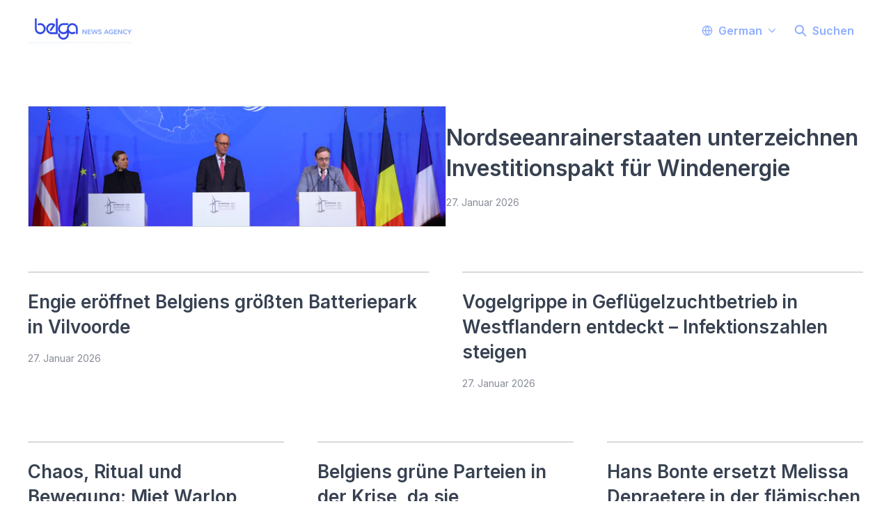

--- FILE ---
content_type: text/html; charset=utf-8
request_url: https://www.belganewsagency.eu/de
body_size: 32687
content:
<!DOCTYPE html><html lang="de-BE" dir="ltr"><head><meta charSet="utf-8"/><meta name="viewport" content="width=device-width, initial-scale=1"/><link rel="stylesheet" href="/_next/static/css/ee84f34841fa9641.css" data-precedence="next"/><link rel="stylesheet" href="/_next/static/css/0e630c81e3b085d0.css" data-precedence="next"/><link rel="stylesheet" href="/_next/static/css/42b5df4ef1af6935.css" data-precedence="next"/><link rel="stylesheet" href="/_next/static/css/cd216538c2848b25.css" data-precedence="next"/><link rel="stylesheet" href="/_next/static/css/956ad36ca3c5a035.css" data-precedence="next"/><link rel="stylesheet" href="/_next/static/css/5e29284dfdd6f175.css" data-precedence="next"/><link rel="stylesheet" href="/_next/static/css/c20ad569be408978.css" data-precedence="next"/><link rel="preload" as="script" fetchPriority="low" href="/_next/static/chunks/webpack-df3fa4ccd923e49d.js"/><script src="/_next/static/chunks/1e34a46b-e46b04d9d267f414.js" async=""></script><script src="/_next/static/chunks/7452-8801dfcc3d98b857.js" async=""></script><script src="/_next/static/chunks/main-app-aa2b9203a96f9252.js" async=""></script><script src="/_next/static/chunks/9404-e8e509f9e3516816.js" async=""></script><script src="/_next/static/chunks/148-53b3dd9810e128e1.js" async=""></script><script src="/_next/static/chunks/app/global-error-ddd5823eb4ad117d.js" async=""></script><script src="/_next/static/chunks/7908-28d5206a7adfa9c5.js" async=""></script><script src="/_next/static/chunks/6859-b91043782a4ef8bc.js" async=""></script><script src="/_next/static/chunks/7934-7ac284b66e33799c.js" async=""></script><script src="/_next/static/chunks/2847-bd4b57d378ae60e7.js" async=""></script><script src="/_next/static/chunks/4328-954be2b302271acd.js" async=""></script><script src="/_next/static/chunks/6909-79c6b1724e391fd2.js" async=""></script><script src="/_next/static/chunks/9109-6a18bb540d9405ee.js" async=""></script><script src="/_next/static/chunks/8702-37a9f133e2a8702e.js" async=""></script><script src="/_next/static/chunks/app/%5BlocaleCode%5D/(index)/page-7b2aa1d7a6986195.js" async=""></script><script src="/_next/static/chunks/8a6901b8-9fbfb8983f596cbc.js" async=""></script><script src="/_next/static/chunks/4644-5da1ddb6a1c34a5e.js" async=""></script><script src="/_next/static/chunks/8835-85c9091741e42dfc.js" async=""></script><script src="/_next/static/chunks/7701-92e9a5cf5f38a06c.js" async=""></script><script src="/_next/static/chunks/3897-c14684eb821f66dd.js" async=""></script><script src="/_next/static/chunks/6009-8a36f79aabda3c9f.js" async=""></script><script src="/_next/static/chunks/app/%5BlocaleCode%5D/layout-d4ceeb8e0f3dc738.js" async=""></script><script src="/_next/static/chunks/app/%5BlocaleCode%5D/error-103f97d337884120.js" async=""></script><meta name="theme-color" content="#FFF"/><meta name="og:locale" content="de-BE"/><link rel="preconnect" href="https://fonts.googleapis.com"/><link rel="preconnect" href="https://fonts.gstatic.com" crossorigin=""/><link href="https://fonts.googleapis.com/css2?display=swap&amp;family=Inter:wght@400;500;600;700;900" rel="stylesheet"/><style>:root { --prezly-font-family: Inter, sans-serif;
--prezly-font-family-secondary: Inter, sans-serif;
--prezly-border-color: #37415133;
--prezly-border-color-secondary: #3741514d;
--prezly-text-color: #374151;
--prezly-text-color-secondary: #374151cc;
--prezly-text-color-tertiary: #37415199;
--prezly-text-color-hover: #374151;
--prezly-background-color: #FFFFFF;
--prezly-background-color-secondary: #fafafaff;
--prezly-background-color-intermediate: #f7f7f7ff;
--prezly-background-color-tertiary: #f2f2f2ff;
--prezly-accent-color: #3349E8;
--prezly-accent-color-active: #182ed0ff;
--prezly-accent-color-hover: #4a5debff;
--prezly-accent-color-button-text: #ffffff;
--prezly-header-background-color: #FFF;
--prezly-header-link-color: #8FAFFF;
--prezly-header-link-hover-color: #8FAFFF;
--prezly-footer-background-color: #111827;
--prezly-footer-text-color: #FFFFFF;
--prezly-footer-text-color-variation: #FFFFFF;
--prezly-placeholder-background-color: #ffffffff;
--prezly-white: #ffffff;
--prezly-black: #000000;
--prezly-grey: #757575 }</style><title>belganewsagency.eu</title><meta name="description" content="Belga News Agency delivers dependable, rapid and high-quality information 24 hours a day, 7 days a week, from Belgium and abroad to all Belgian..."/><meta name="robots" content="index, follow"/><link rel="canonical" href="https://www.belganewsagency.eu/de"/><link rel="alternate" hrefLang="de" href="https://www.belganewsagency.eu/de"/><link rel="alternate" hrefLang="de-BE" href="https://www.belganewsagency.eu/de"/><link rel="alternate" hrefLang="en" href="https://www.belganewsagency.eu/"/><link rel="alternate" hrefLang="en-BE" href="https://www.belganewsagency.eu/"/><link rel="alternate" hrefLang="x-default" href="https://www.belganewsagency.eu/"/><link rel="alternate" type="application/rss+xml" href="https://www.belganewsagency.eu/feed"/><meta name="google-site-verification" content="wF5csZgpq25iJ8YgZXedXSupxkydXV3kPQhvuAjXM58"/><meta property="og:title" content="belganewsagency.eu"/><meta property="og:description" content="Belga News Agency delivers dependable, rapid and high-quality information 24 hours a day, 7 days a week, from Belgium and abroad to all Belgian..."/><meta property="og:site_name" content="belganewsagency.eu"/><meta property="og:locale" content="de_BE"/><meta property="og:image" content="https://og.prezly.com/api/og/6b71e247-a9ba-4732-aaa3-88be14c119db?locale=de-be"/><meta name="twitter:card" content="summary"/><meta name="twitter:site" content="belganewsagency.eu"/><meta name="twitter:title" content="belganewsagency.eu"/><meta name="twitter:description" content="Belga News Agency delivers dependable, rapid and high-quality information 24 hours a day, 7 days a week, from Belgium and abroad to all Belgian..."/><meta name="twitter:image" content="https://og.prezly.com/api/og/6b71e247-a9ba-4732-aaa3-88be14c119db?locale=de-be"/><link rel="shortcut icon" href="https://cdn.uc.assets.prezly.com/4d74026c-c329-4d1c-85a6-be718fb85846/-/crop/1855x1857/32,0/-/preview/-/preview/180x180/2023-Belga_News_Agency_logo_baseline_square_rgb.jpg"/><link rel="apple-touch-icon" href="https://cdn.uc.assets.prezly.com/4d74026c-c329-4d1c-85a6-be718fb85846/-/crop/1855x1857/32,0/-/preview/-/preview/180x180/2023-Belga_News_Agency_logo_baseline_square_rgb.jpg"/><script>document.querySelectorAll('body link[rel="icon"], body link[rel="apple-touch-icon"]').forEach(el => document.head.appendChild(el))</script><script src="/_next/static/chunks/polyfills-42372ed130431b0a.js" noModule=""></script></head><body><div hidden=""><!--$--><!--/$--></div><div class="layout_layout__E48_k"><header class="Header_container__8M0B4"><div class="container"><nav class="Header_header__cqpNv"><a class="Header_newsroom__LjUTA" href="/de"><img alt="belganewsagency.eu" loading="lazy" width="160" height="55.434083601286176" decoding="async" data-nimg="1" class="Logo_logo__SEwEG Logo_landscape__HDUO5 Logo_medium__o98lG" style="color:transparent" srcSet="https://cdn.assets.prezly.com/38bd4167-aa3a-4c0c-9a21-00ad51b98141/-/format/auto/-/stretch/off/-/progressive/yes/-/resize/256x/-/quality/smart/2023-Belga_News_Agency_logo_stroke_cmyk.jpg 1x, https://cdn.assets.prezly.com/38bd4167-aa3a-4c0c-9a21-00ad51b98141/-/format/auto/-/stretch/off/-/progressive/yes/-/resize/384x/-/quality/smart/2023-Belga_News_Agency_logo_stroke_cmyk.jpg 2x" src="https://cdn.assets.prezly.com/38bd4167-aa3a-4c0c-9a21-00ad51b98141/-/format/auto/-/stretch/off/-/progressive/yes/-/resize/384x/-/quality/smart/2023-Belga_News_Agency_logo_stroke_cmyk.jpg"/></a><div class="Header_navigationWrapper__ZCw1l"><a class="Button_button__8B4nB Header_searchToggle__FLmzB Button_navigation__9rGNy" aria-expanded="false" title="Suchen" aria-label="Suchen" href="/de/search"><svg xmlns="http://www.w3.org/2000/svg" fill="none" viewBox="0 0 16 16" width="16" height="16" class="Button_icon__V37WX Button_left__sABrt"><path fill="currentColor" fill-rule="evenodd" d="M6.543.667a5.877 5.877 0 1 0 3.496 10.601l3.81 3.81a.869.869 0 1 0 1.23-1.228l-3.812-3.81A5.877 5.877 0 0 0 6.543.666m-4.14 5.877a4.14 4.14 0 1 1 8.28 0 4.14 4.14 0 0 1-8.28 0" clip-rule="evenodd"></path></svg><span>Suchen</span></a><button type="button" class="Button_button__8B4nB Header_navigationToggle__KSeiK Button_navigation__9rGNy Button_iconOnly__bKq8w" aria-expanded="false" aria-controls="menu" title="Navigation umschalten" aria-label="Navigation umschalten"><svg xmlns="http://www.w3.org/2000/svg" fill="none" viewBox="0 0 24 24" width="16" height="16" class="Button_icon__V37WX Button_left__sABrt"><path fill="currentColor" fill-rule="evenodd" d="M3 6a1 1 0 0 1 1-1h16a1 1 0 1 1 0 2H4a1 1 0 0 1-1-1m0 6a1 1 0 0 1 1-1h16a1 1 0 1 1 0 2H4a1 1 0 0 1-1-1m0 6a1 1 0 0 1 1-1h16a1 1 0 1 1 0 2H4a1 1 0 0 1-1-1" clip-rule="evenodd"></path></svg><span>​</span></button><div class="Header_navigation__gGzZ6"><div role="none" class="Header_backdrop__FlLNq"></div><ul id="menu" class="Header_navigationInner__w1lgS"><li class="Header_navigationItem__2tlrA"><div class="Dropdown_container__pISnx" data-headlessui-state=""><button type="button" class="Button_button__8B4nB Header_navigationButton__ZStMw Dropdown_buttonWithMobileDisplay__azrbo Button_navigation__9rGNy" id="headlessui-menu-button-«Rf4siinb»" aria-haspopup="menu" aria-expanded="false" data-headlessui-state=""><svg xmlns="http://www.w3.org/2000/svg" width="16" height="16" viewBox="0 0 24 24" fill="none" stroke="currentColor" stroke-width="2" stroke-linecap="round" stroke-linejoin="round" class="lucide lucide-globe Button_icon__V37WX Button_left__sABrt"><circle cx="12" cy="12" r="10"></circle><path d="M12 2a14.5 14.5 0 0 0 0 20 14.5 14.5 0 0 0 0-20"></path><path d="M2 12h20"></path></svg><span>German<svg xmlns="http://www.w3.org/2000/svg" fill="none" viewBox="0 0 12 12" aria-hidden="true" width="12" height="12" class="Dropdown_caret__8t6In"><path fill="currentColor" fill-rule="evenodd" d="M1.135 3.37a.63.63 0 0 0-.01.907L5.468 8.62a.664.664 0 0 0 .94 0l4.343-4.342a.63.63 0 0 0-.011-.907.67.67 0 0 0-.929.01L5.937 7.254 2.064 3.381a.67.67 0 0 0-.929-.01" clip-rule="evenodd"></path></svg></span></button></div></li></ul></div><!--$!--><template data-dgst="BAILOUT_TO_CLIENT_SIDE_RENDERING"></template><!--/$--></div></nav></div></header><main class="layout_content__hN3QC"><div><div><div class="StoryCard_container__MsB7x StoryCard_hero__Fyx_t StoryCard_horizontal__xJrSE"><a class="StoryCard_imageWrapper__nndWo" title="Nordseeanrainerstaaten unterzeichnen Investitionspakt für Windenergie" href="/nordseeanrainerstaaten-unterzeichnen-investitionspakt-fur-windenergie"><div class="StoryImage_imageContainer__jVKTb StoryCard_image__q_eZ8"><img alt="Nordseeanrainerstaaten unterzeichnen Investitionspakt für Windenergie" loading="lazy" decoding="async" data-nimg="fill" class="StoryImage_image__Fy_k3" style="position:absolute;height:100%;width:100%;left:0;top:0;right:0;bottom:0;color:transparent" sizes="(max-width: 767px) 100w, (max-width: 1023px) 100w, 575px" srcSet="https://cdn.assets.prezly.com/0740a9a7-f32d-415d-84b0-59d1bdebf13a/-/format/auto/-/stretch/off/-/progressive/yes/-/resize/16x/-/quality/smart/foto%20wind.jpg 16w, https://cdn.assets.prezly.com/0740a9a7-f32d-415d-84b0-59d1bdebf13a/-/format/auto/-/stretch/off/-/progressive/yes/-/resize/32x/-/quality/smart/foto%20wind.jpg 32w, https://cdn.assets.prezly.com/0740a9a7-f32d-415d-84b0-59d1bdebf13a/-/format/auto/-/stretch/off/-/progressive/yes/-/resize/48x/-/quality/smart/foto%20wind.jpg 48w, https://cdn.assets.prezly.com/0740a9a7-f32d-415d-84b0-59d1bdebf13a/-/format/auto/-/stretch/off/-/progressive/yes/-/resize/64x/-/quality/smart/foto%20wind.jpg 64w, https://cdn.assets.prezly.com/0740a9a7-f32d-415d-84b0-59d1bdebf13a/-/format/auto/-/stretch/off/-/progressive/yes/-/resize/96x/-/quality/smart/foto%20wind.jpg 96w, https://cdn.assets.prezly.com/0740a9a7-f32d-415d-84b0-59d1bdebf13a/-/format/auto/-/stretch/off/-/progressive/yes/-/resize/128x/-/quality/smart/foto%20wind.jpg 128w, https://cdn.assets.prezly.com/0740a9a7-f32d-415d-84b0-59d1bdebf13a/-/format/auto/-/stretch/off/-/progressive/yes/-/resize/256x/-/quality/smart/foto%20wind.jpg 256w, https://cdn.assets.prezly.com/0740a9a7-f32d-415d-84b0-59d1bdebf13a/-/format/auto/-/stretch/off/-/progressive/yes/-/resize/384x/-/quality/smart/foto%20wind.jpg 384w, https://cdn.assets.prezly.com/0740a9a7-f32d-415d-84b0-59d1bdebf13a/-/format/auto/-/stretch/off/-/progressive/yes/-/resize/640x/-/quality/smart/foto%20wind.jpg 640w, https://cdn.assets.prezly.com/0740a9a7-f32d-415d-84b0-59d1bdebf13a/-/format/auto/-/stretch/off/-/progressive/yes/-/resize/750x/-/quality/smart/foto%20wind.jpg 750w, https://cdn.assets.prezly.com/0740a9a7-f32d-415d-84b0-59d1bdebf13a/-/format/auto/-/stretch/off/-/progressive/yes/-/resize/828x/-/quality/smart/foto%20wind.jpg 828w, https://cdn.assets.prezly.com/0740a9a7-f32d-415d-84b0-59d1bdebf13a/-/format/auto/-/stretch/off/-/progressive/yes/-/resize/1080x/-/quality/smart/foto%20wind.jpg 1080w, https://cdn.assets.prezly.com/0740a9a7-f32d-415d-84b0-59d1bdebf13a/-/format/auto/-/stretch/off/-/progressive/yes/-/resize/1200x/-/quality/smart/foto%20wind.jpg 1200w, https://cdn.assets.prezly.com/0740a9a7-f32d-415d-84b0-59d1bdebf13a/-/format/auto/-/stretch/off/-/progressive/yes/-/resize/1920x/-/quality/smart/foto%20wind.jpg 1920w, https://cdn.assets.prezly.com/0740a9a7-f32d-415d-84b0-59d1bdebf13a/-/format/auto/-/stretch/off/-/progressive/yes/-/resize/2048x/-/quality/smart/foto%20wind.jpg 2048w, https://cdn.assets.prezly.com/0740a9a7-f32d-415d-84b0-59d1bdebf13a/-/format/jpeg/-/stretch/off/-/progressive/yes/-/resize/3840x/-/quality/smart/foto%20wind.jpg 3840w" src="https://cdn.assets.prezly.com/0740a9a7-f32d-415d-84b0-59d1bdebf13a/-/format/jpeg/-/stretch/off/-/progressive/yes/-/resize/3840x/-/quality/smart/foto%20wind.jpg"/></div></a><div class="StoryCard_content__fpvfE"><a aria-label="Nordseeanrainerstaaten unterzeichnen Investitionspakt für Windenergie" class="StoryCard_linkOverlay__9ats1" href="/nordseeanrainerstaaten-unterzeichnen-investitionspakt-fur-windenergie"></a><div class="StoryCard_meta__5ChxX"></div><h2 class="StoryCard_title__6k9Zr StoryCard_expanded__1c1Fr">Nordseeanrainerstaaten unterzeichnen Investitionspakt für Windenergie</h2><div class="StoryCard_date__vcolt"><time dateTime="2026-01-27T10:35:00.000Z">27. Januar 2026</time></div></div></div></div><div class="PageTitle_container__AYRpT StoriesList_pageTitle__if5CC StoriesList_aria__Aqn9L"><h1 class="PageTitle_title__709e6">Neueste Geschichten</h1></div><div class="StoriesList_storiesContainer__6Baa0 StoriesList_stacked__5Augg"><div class="StoryCard_container__MsB7x StoryCard_vertical__2YM4D"><a class="StoryCard_imageWrapper__nndWo" title="Engie eröffnet Belgiens größten Batteriepark in Vilvoorde" href="/engie-eroffnet-belgiens-grossten-batteriepark-in-vilvoorde"><div class="StoryImage_imageContainer__jVKTb StoryCard_image__q_eZ8"><img alt="Engie eröffnet Belgiens größten Batteriepark in Vilvoorde" loading="lazy" decoding="async" data-nimg="fill" class="StoryImage_image__Fy_k3" style="position:absolute;height:100%;width:100%;left:0;top:0;right:0;bottom:0;color:transparent" sizes="(max-width: 767px) 95w, (max-width: 1023px) 460px, 575px" srcSet="https://cdn.assets.prezly.com/45ca781b-a738-4141-a181-b04c6487dfc2/-/scale_crop/2965x2224/center/-/format/auto/-/stretch/off/-/progressive/yes/-/resize/16x/-/quality/smart/foto%20engie.jpg 16w, https://cdn.assets.prezly.com/45ca781b-a738-4141-a181-b04c6487dfc2/-/scale_crop/2965x2224/center/-/format/auto/-/stretch/off/-/progressive/yes/-/resize/32x/-/quality/smart/foto%20engie.jpg 32w, https://cdn.assets.prezly.com/45ca781b-a738-4141-a181-b04c6487dfc2/-/scale_crop/2965x2224/center/-/format/auto/-/stretch/off/-/progressive/yes/-/resize/48x/-/quality/smart/foto%20engie.jpg 48w, https://cdn.assets.prezly.com/45ca781b-a738-4141-a181-b04c6487dfc2/-/scale_crop/2965x2224/center/-/format/auto/-/stretch/off/-/progressive/yes/-/resize/64x/-/quality/smart/foto%20engie.jpg 64w, https://cdn.assets.prezly.com/45ca781b-a738-4141-a181-b04c6487dfc2/-/scale_crop/2965x2224/center/-/format/auto/-/stretch/off/-/progressive/yes/-/resize/96x/-/quality/smart/foto%20engie.jpg 96w, https://cdn.assets.prezly.com/45ca781b-a738-4141-a181-b04c6487dfc2/-/scale_crop/2965x2224/center/-/format/auto/-/stretch/off/-/progressive/yes/-/resize/128x/-/quality/smart/foto%20engie.jpg 128w, https://cdn.assets.prezly.com/45ca781b-a738-4141-a181-b04c6487dfc2/-/scale_crop/2965x2224/center/-/format/auto/-/stretch/off/-/progressive/yes/-/resize/256x/-/quality/smart/foto%20engie.jpg 256w, https://cdn.assets.prezly.com/45ca781b-a738-4141-a181-b04c6487dfc2/-/scale_crop/2965x2224/center/-/format/auto/-/stretch/off/-/progressive/yes/-/resize/384x/-/quality/smart/foto%20engie.jpg 384w, https://cdn.assets.prezly.com/45ca781b-a738-4141-a181-b04c6487dfc2/-/scale_crop/2965x2224/center/-/format/auto/-/stretch/off/-/progressive/yes/-/resize/640x/-/quality/smart/foto%20engie.jpg 640w, https://cdn.assets.prezly.com/45ca781b-a738-4141-a181-b04c6487dfc2/-/scale_crop/2965x2224/center/-/format/auto/-/stretch/off/-/progressive/yes/-/resize/750x/-/quality/smart/foto%20engie.jpg 750w, https://cdn.assets.prezly.com/45ca781b-a738-4141-a181-b04c6487dfc2/-/scale_crop/2965x2224/center/-/format/auto/-/stretch/off/-/progressive/yes/-/resize/828x/-/quality/smart/foto%20engie.jpg 828w, https://cdn.assets.prezly.com/45ca781b-a738-4141-a181-b04c6487dfc2/-/scale_crop/2965x2224/center/-/format/auto/-/stretch/off/-/progressive/yes/-/resize/1080x/-/quality/smart/foto%20engie.jpg 1080w, https://cdn.assets.prezly.com/45ca781b-a738-4141-a181-b04c6487dfc2/-/scale_crop/2965x2224/center/-/format/auto/-/stretch/off/-/progressive/yes/-/resize/1200x/-/quality/smart/foto%20engie.jpg 1200w, https://cdn.assets.prezly.com/45ca781b-a738-4141-a181-b04c6487dfc2/-/scale_crop/2965x2224/center/-/format/auto/-/stretch/off/-/progressive/yes/-/resize/1920x/-/quality/smart/foto%20engie.jpg 1920w, https://cdn.assets.prezly.com/45ca781b-a738-4141-a181-b04c6487dfc2/-/scale_crop/2965x2224/center/-/format/auto/-/stretch/off/-/progressive/yes/-/resize/2048x/-/quality/smart/foto%20engie.jpg 2048w, https://cdn.assets.prezly.com/45ca781b-a738-4141-a181-b04c6487dfc2/-/scale_crop/2965x2224/center/-/format/jpeg/-/stretch/off/-/progressive/yes/-/resize/3840x/-/quality/smart/foto%20engie.jpg 3840w" src="https://cdn.assets.prezly.com/45ca781b-a738-4141-a181-b04c6487dfc2/-/scale_crop/2965x2224/center/-/format/jpeg/-/stretch/off/-/progressive/yes/-/resize/3840x/-/quality/smart/foto%20engie.jpg"/></div></a><div class="StoryCard_content__fpvfE"><a aria-label="Engie eröffnet Belgiens größten Batteriepark in Vilvoorde" class="StoryCard_linkOverlay__9ats1" href="/engie-eroffnet-belgiens-grossten-batteriepark-in-vilvoorde"></a><div class="StoryCard_meta__5ChxX"></div><h2 class="StoryCard_title__6k9Zr StoryCard_expanded__1c1Fr">Engie eröffnet Belgiens größten Batteriepark in Vilvoorde</h2><div class="StoryCard_date__vcolt"><time dateTime="2026-01-27T10:33:00.000Z">27. Januar 2026</time></div></div></div><div class="StoryCard_container__MsB7x StoryCard_vertical__2YM4D"><a class="StoryCard_imageWrapper__nndWo" title="Vogelgrippe in Geflügelzuchtbetrieb in Westflandern entdeckt – Infektionszahlen steigen" href="/vogelgrippe-in-geflugelzuchtbetrieb-in-westflandern-entdeckt-infektionszahlen-steigen"><div class="StoryImage_imageContainer__jVKTb StoryCard_image__q_eZ8"><img alt="Vogelgrippe in Geflügelzuchtbetrieb in Westflandern entdeckt – Infektionszahlen steigen" loading="lazy" decoding="async" data-nimg="fill" class="StoryImage_image__Fy_k3" style="position:absolute;height:100%;width:100%;left:0;top:0;right:0;bottom:0;color:transparent" sizes="(max-width: 767px) 95w, (max-width: 1023px) 460px, 575px" srcSet="https://cdn.assets.prezly.com/6264d842-b558-4afc-9ba3-9b126eef68a9/-/scale_crop/2523x1892/center/-/format/auto/-/stretch/off/-/progressive/yes/-/resize/16x/-/quality/smart/foto%20bird%20flu.jpg 16w, https://cdn.assets.prezly.com/6264d842-b558-4afc-9ba3-9b126eef68a9/-/scale_crop/2523x1892/center/-/format/auto/-/stretch/off/-/progressive/yes/-/resize/32x/-/quality/smart/foto%20bird%20flu.jpg 32w, https://cdn.assets.prezly.com/6264d842-b558-4afc-9ba3-9b126eef68a9/-/scale_crop/2523x1892/center/-/format/auto/-/stretch/off/-/progressive/yes/-/resize/48x/-/quality/smart/foto%20bird%20flu.jpg 48w, https://cdn.assets.prezly.com/6264d842-b558-4afc-9ba3-9b126eef68a9/-/scale_crop/2523x1892/center/-/format/auto/-/stretch/off/-/progressive/yes/-/resize/64x/-/quality/smart/foto%20bird%20flu.jpg 64w, https://cdn.assets.prezly.com/6264d842-b558-4afc-9ba3-9b126eef68a9/-/scale_crop/2523x1892/center/-/format/auto/-/stretch/off/-/progressive/yes/-/resize/96x/-/quality/smart/foto%20bird%20flu.jpg 96w, https://cdn.assets.prezly.com/6264d842-b558-4afc-9ba3-9b126eef68a9/-/scale_crop/2523x1892/center/-/format/auto/-/stretch/off/-/progressive/yes/-/resize/128x/-/quality/smart/foto%20bird%20flu.jpg 128w, https://cdn.assets.prezly.com/6264d842-b558-4afc-9ba3-9b126eef68a9/-/scale_crop/2523x1892/center/-/format/auto/-/stretch/off/-/progressive/yes/-/resize/256x/-/quality/smart/foto%20bird%20flu.jpg 256w, https://cdn.assets.prezly.com/6264d842-b558-4afc-9ba3-9b126eef68a9/-/scale_crop/2523x1892/center/-/format/auto/-/stretch/off/-/progressive/yes/-/resize/384x/-/quality/smart/foto%20bird%20flu.jpg 384w, https://cdn.assets.prezly.com/6264d842-b558-4afc-9ba3-9b126eef68a9/-/scale_crop/2523x1892/center/-/format/auto/-/stretch/off/-/progressive/yes/-/resize/640x/-/quality/smart/foto%20bird%20flu.jpg 640w, https://cdn.assets.prezly.com/6264d842-b558-4afc-9ba3-9b126eef68a9/-/scale_crop/2523x1892/center/-/format/auto/-/stretch/off/-/progressive/yes/-/resize/750x/-/quality/smart/foto%20bird%20flu.jpg 750w, https://cdn.assets.prezly.com/6264d842-b558-4afc-9ba3-9b126eef68a9/-/scale_crop/2523x1892/center/-/format/auto/-/stretch/off/-/progressive/yes/-/resize/828x/-/quality/smart/foto%20bird%20flu.jpg 828w, https://cdn.assets.prezly.com/6264d842-b558-4afc-9ba3-9b126eef68a9/-/scale_crop/2523x1892/center/-/format/auto/-/stretch/off/-/progressive/yes/-/resize/1080x/-/quality/smart/foto%20bird%20flu.jpg 1080w, https://cdn.assets.prezly.com/6264d842-b558-4afc-9ba3-9b126eef68a9/-/scale_crop/2523x1892/center/-/format/auto/-/stretch/off/-/progressive/yes/-/resize/1200x/-/quality/smart/foto%20bird%20flu.jpg 1200w, https://cdn.assets.prezly.com/6264d842-b558-4afc-9ba3-9b126eef68a9/-/scale_crop/2523x1892/center/-/format/auto/-/stretch/off/-/progressive/yes/-/resize/1920x/-/quality/smart/foto%20bird%20flu.jpg 1920w, https://cdn.assets.prezly.com/6264d842-b558-4afc-9ba3-9b126eef68a9/-/scale_crop/2523x1892/center/-/format/auto/-/stretch/off/-/progressive/yes/-/resize/2048x/-/quality/smart/foto%20bird%20flu.jpg 2048w, https://cdn.assets.prezly.com/6264d842-b558-4afc-9ba3-9b126eef68a9/-/scale_crop/2523x1892/center/-/format/jpeg/-/stretch/off/-/progressive/yes/-/resize/3840x/-/quality/smart/foto%20bird%20flu.jpg 3840w" src="https://cdn.assets.prezly.com/6264d842-b558-4afc-9ba3-9b126eef68a9/-/scale_crop/2523x1892/center/-/format/jpeg/-/stretch/off/-/progressive/yes/-/resize/3840x/-/quality/smart/foto%20bird%20flu.jpg"/></div></a><div class="StoryCard_content__fpvfE"><a aria-label="Vogelgrippe in Geflügelzuchtbetrieb in Westflandern entdeckt – Infektionszahlen steigen" class="StoryCard_linkOverlay__9ats1" href="/vogelgrippe-in-geflugelzuchtbetrieb-in-westflandern-entdeckt-infektionszahlen-steigen"></a><div class="StoryCard_meta__5ChxX"></div><h2 class="StoryCard_title__6k9Zr StoryCard_expanded__1c1Fr">Vogelgrippe in Geflügelzuchtbetrieb in Westflandern entdeckt – Infektionszahlen steigen</h2><div class="StoryCard_date__vcolt"><time dateTime="2026-01-27T10:31:00.000Z">27. Januar 2026</time></div></div></div><div class="StoryCard_container__MsB7x StoryCard_vertical__2YM4D"><a class="StoryCard_imageWrapper__nndWo" title="Chaos, Ritual und Bewegung: Miet Warlop vertritt Belgien auf der Biennale in Venedig" href="/chaos-ritual-und-bewegung-miet-warlop-vertritt-belgien-auf-der-biennale-in-venedig"><div class="StoryImage_imageContainer__jVKTb StoryCard_image__q_eZ8"><img alt="Chaos, Ritual und Bewegung: Miet Warlop vertritt Belgien auf der Biennale in Venedig" loading="lazy" decoding="async" data-nimg="fill" class="StoryImage_image__Fy_k3" style="position:absolute;height:100%;width:100%;left:0;top:0;right:0;bottom:0;color:transparent" sizes="(max-width: 767px) 95w, (max-width: 1023px) 460px, 370px" srcSet="https://cdn.assets.prezly.com/307cd3e5-452a-4b18-89da-54bd00e30931/-/scale_crop/1000x750/center/-/format/auto/-/stretch/off/-/progressive/yes/-/resize/16x/-/quality/smart/foto%20warlop.jpg 16w, https://cdn.assets.prezly.com/307cd3e5-452a-4b18-89da-54bd00e30931/-/scale_crop/1000x750/center/-/format/auto/-/stretch/off/-/progressive/yes/-/resize/32x/-/quality/smart/foto%20warlop.jpg 32w, https://cdn.assets.prezly.com/307cd3e5-452a-4b18-89da-54bd00e30931/-/scale_crop/1000x750/center/-/format/auto/-/stretch/off/-/progressive/yes/-/resize/48x/-/quality/smart/foto%20warlop.jpg 48w, https://cdn.assets.prezly.com/307cd3e5-452a-4b18-89da-54bd00e30931/-/scale_crop/1000x750/center/-/format/auto/-/stretch/off/-/progressive/yes/-/resize/64x/-/quality/smart/foto%20warlop.jpg 64w, https://cdn.assets.prezly.com/307cd3e5-452a-4b18-89da-54bd00e30931/-/scale_crop/1000x750/center/-/format/auto/-/stretch/off/-/progressive/yes/-/resize/96x/-/quality/smart/foto%20warlop.jpg 96w, https://cdn.assets.prezly.com/307cd3e5-452a-4b18-89da-54bd00e30931/-/scale_crop/1000x750/center/-/format/auto/-/stretch/off/-/progressive/yes/-/resize/128x/-/quality/smart/foto%20warlop.jpg 128w, https://cdn.assets.prezly.com/307cd3e5-452a-4b18-89da-54bd00e30931/-/scale_crop/1000x750/center/-/format/auto/-/stretch/off/-/progressive/yes/-/resize/256x/-/quality/smart/foto%20warlop.jpg 256w, https://cdn.assets.prezly.com/307cd3e5-452a-4b18-89da-54bd00e30931/-/scale_crop/1000x750/center/-/format/auto/-/stretch/off/-/progressive/yes/-/resize/384x/-/quality/smart/foto%20warlop.jpg 384w, https://cdn.assets.prezly.com/307cd3e5-452a-4b18-89da-54bd00e30931/-/scale_crop/1000x750/center/-/format/auto/-/stretch/off/-/progressive/yes/-/resize/640x/-/quality/smart/foto%20warlop.jpg 640w, https://cdn.assets.prezly.com/307cd3e5-452a-4b18-89da-54bd00e30931/-/scale_crop/1000x750/center/-/format/auto/-/stretch/off/-/progressive/yes/-/resize/750x/-/quality/smart/foto%20warlop.jpg 750w, https://cdn.assets.prezly.com/307cd3e5-452a-4b18-89da-54bd00e30931/-/scale_crop/1000x750/center/-/format/auto/-/stretch/off/-/progressive/yes/-/resize/828x/-/quality/smart/foto%20warlop.jpg 828w, https://cdn.assets.prezly.com/307cd3e5-452a-4b18-89da-54bd00e30931/-/scale_crop/1000x750/center/-/format/auto/-/stretch/off/-/progressive/yes/-/resize/1080x/-/quality/smart/foto%20warlop.jpg 1080w, https://cdn.assets.prezly.com/307cd3e5-452a-4b18-89da-54bd00e30931/-/scale_crop/1000x750/center/-/format/auto/-/stretch/off/-/progressive/yes/-/resize/1200x/-/quality/smart/foto%20warlop.jpg 1200w, https://cdn.assets.prezly.com/307cd3e5-452a-4b18-89da-54bd00e30931/-/scale_crop/1000x750/center/-/format/auto/-/stretch/off/-/progressive/yes/-/resize/1920x/-/quality/smart/foto%20warlop.jpg 1920w, https://cdn.assets.prezly.com/307cd3e5-452a-4b18-89da-54bd00e30931/-/scale_crop/1000x750/center/-/format/auto/-/stretch/off/-/progressive/yes/-/resize/2048x/-/quality/smart/foto%20warlop.jpg 2048w, https://cdn.assets.prezly.com/307cd3e5-452a-4b18-89da-54bd00e30931/-/scale_crop/1000x750/center/-/format/jpeg/-/stretch/off/-/progressive/yes/-/resize/3840x/-/quality/smart/foto%20warlop.jpg 3840w" src="https://cdn.assets.prezly.com/307cd3e5-452a-4b18-89da-54bd00e30931/-/scale_crop/1000x750/center/-/format/jpeg/-/stretch/off/-/progressive/yes/-/resize/3840x/-/quality/smart/foto%20warlop.jpg"/></div></a><div class="StoryCard_content__fpvfE"><a aria-label="Chaos, Ritual und Bewegung: Miet Warlop vertritt Belgien auf der Biennale in Venedig" class="StoryCard_linkOverlay__9ats1" href="/chaos-ritual-und-bewegung-miet-warlop-vertritt-belgien-auf-der-biennale-in-venedig"></a><div class="StoryCard_meta__5ChxX"></div><h2 class="StoryCard_title__6k9Zr StoryCard_expanded__1c1Fr">Chaos, Ritual und Bewegung: Miet Warlop vertritt Belgien auf der Biennale in Venedig</h2><div class="StoryCard_date__vcolt"><time dateTime="2026-01-27T10:29:00.000Z">27. Januar 2026</time></div></div></div><div class="StoryCard_container__MsB7x StoryCard_vertical__2YM4D"><a class="StoryCard_imageWrapper__nndWo" title="Belgiens grüne Parteien in der Krise, da sie Schwierigkeiten haben, eine neue Führung zu finden" href="/belgiens-grune-parteien-in-der-krise-da-sie-schwierigkeiten-haben-eine-neue-fuhrung-zu-finden"><div class="StoryImage_imageContainer__jVKTb StoryCard_image__q_eZ8"><img alt="Belgiens grüne Parteien in der Krise, da sie Schwierigkeiten haben, eine neue Führung zu finden" loading="lazy" decoding="async" data-nimg="fill" class="StoryImage_image__Fy_k3" style="position:absolute;height:100%;width:100%;left:0;top:0;right:0;bottom:0;color:transparent" sizes="(max-width: 767px) 95w, (max-width: 1023px) 460px, 370px" srcSet="https://cdn.assets.prezly.com/5df8df72-895f-44cb-aab6-ea0089bac674/-/scale_crop/3000x2250/center/-/format/auto/-/stretch/off/-/progressive/yes/-/resize/16x/-/quality/smart/foto%20groen.jpg 16w, https://cdn.assets.prezly.com/5df8df72-895f-44cb-aab6-ea0089bac674/-/scale_crop/3000x2250/center/-/format/auto/-/stretch/off/-/progressive/yes/-/resize/32x/-/quality/smart/foto%20groen.jpg 32w, https://cdn.assets.prezly.com/5df8df72-895f-44cb-aab6-ea0089bac674/-/scale_crop/3000x2250/center/-/format/auto/-/stretch/off/-/progressive/yes/-/resize/48x/-/quality/smart/foto%20groen.jpg 48w, https://cdn.assets.prezly.com/5df8df72-895f-44cb-aab6-ea0089bac674/-/scale_crop/3000x2250/center/-/format/auto/-/stretch/off/-/progressive/yes/-/resize/64x/-/quality/smart/foto%20groen.jpg 64w, https://cdn.assets.prezly.com/5df8df72-895f-44cb-aab6-ea0089bac674/-/scale_crop/3000x2250/center/-/format/auto/-/stretch/off/-/progressive/yes/-/resize/96x/-/quality/smart/foto%20groen.jpg 96w, https://cdn.assets.prezly.com/5df8df72-895f-44cb-aab6-ea0089bac674/-/scale_crop/3000x2250/center/-/format/auto/-/stretch/off/-/progressive/yes/-/resize/128x/-/quality/smart/foto%20groen.jpg 128w, https://cdn.assets.prezly.com/5df8df72-895f-44cb-aab6-ea0089bac674/-/scale_crop/3000x2250/center/-/format/auto/-/stretch/off/-/progressive/yes/-/resize/256x/-/quality/smart/foto%20groen.jpg 256w, https://cdn.assets.prezly.com/5df8df72-895f-44cb-aab6-ea0089bac674/-/scale_crop/3000x2250/center/-/format/auto/-/stretch/off/-/progressive/yes/-/resize/384x/-/quality/smart/foto%20groen.jpg 384w, https://cdn.assets.prezly.com/5df8df72-895f-44cb-aab6-ea0089bac674/-/scale_crop/3000x2250/center/-/format/auto/-/stretch/off/-/progressive/yes/-/resize/640x/-/quality/smart/foto%20groen.jpg 640w, https://cdn.assets.prezly.com/5df8df72-895f-44cb-aab6-ea0089bac674/-/scale_crop/3000x2250/center/-/format/auto/-/stretch/off/-/progressive/yes/-/resize/750x/-/quality/smart/foto%20groen.jpg 750w, https://cdn.assets.prezly.com/5df8df72-895f-44cb-aab6-ea0089bac674/-/scale_crop/3000x2250/center/-/format/auto/-/stretch/off/-/progressive/yes/-/resize/828x/-/quality/smart/foto%20groen.jpg 828w, https://cdn.assets.prezly.com/5df8df72-895f-44cb-aab6-ea0089bac674/-/scale_crop/3000x2250/center/-/format/auto/-/stretch/off/-/progressive/yes/-/resize/1080x/-/quality/smart/foto%20groen.jpg 1080w, https://cdn.assets.prezly.com/5df8df72-895f-44cb-aab6-ea0089bac674/-/scale_crop/3000x2250/center/-/format/auto/-/stretch/off/-/progressive/yes/-/resize/1200x/-/quality/smart/foto%20groen.jpg 1200w, https://cdn.assets.prezly.com/5df8df72-895f-44cb-aab6-ea0089bac674/-/scale_crop/3000x2250/center/-/format/auto/-/stretch/off/-/progressive/yes/-/resize/1920x/-/quality/smart/foto%20groen.jpg 1920w, https://cdn.assets.prezly.com/5df8df72-895f-44cb-aab6-ea0089bac674/-/scale_crop/3000x2250/center/-/format/auto/-/stretch/off/-/progressive/yes/-/resize/2048x/-/quality/smart/foto%20groen.jpg 2048w, https://cdn.assets.prezly.com/5df8df72-895f-44cb-aab6-ea0089bac674/-/scale_crop/3000x2250/center/-/format/jpeg/-/stretch/off/-/progressive/yes/-/resize/3840x/-/quality/smart/foto%20groen.jpg 3840w" src="https://cdn.assets.prezly.com/5df8df72-895f-44cb-aab6-ea0089bac674/-/scale_crop/3000x2250/center/-/format/jpeg/-/stretch/off/-/progressive/yes/-/resize/3840x/-/quality/smart/foto%20groen.jpg"/></div></a><div class="StoryCard_content__fpvfE"><a aria-label="Belgiens grüne Parteien in der Krise, da sie Schwierigkeiten haben, eine neue Führung zu finden" class="StoryCard_linkOverlay__9ats1" href="/belgiens-grune-parteien-in-der-krise-da-sie-schwierigkeiten-haben-eine-neue-fuhrung-zu-finden"></a><div class="StoryCard_meta__5ChxX"></div><h2 class="StoryCard_title__6k9Zr StoryCard_expanded__1c1Fr">Belgiens grüne Parteien in der Krise, da sie Schwierigkeiten haben, eine neue Führung zu finden</h2><div class="StoryCard_date__vcolt"><time dateTime="2026-01-27T10:27:00.000Z">27. Januar 2026</time></div></div></div><div class="StoryCard_container__MsB7x StoryCard_vertical__2YM4D"><a class="StoryCard_imageWrapper__nndWo" title="Hans Bonte ersetzt Melissa Depraetere in der flämischen Regierung" href="/hans-bonte-ersetzt-melissa-depraetere-in-der-flamischen-regierung"><div class="StoryImage_imageContainer__jVKTb StoryCard_image__q_eZ8"><img alt="Hans Bonte ersetzt Melissa Depraetere in der flämischen Regierung" loading="lazy" decoding="async" data-nimg="fill" class="StoryImage_image__Fy_k3" style="position:absolute;height:100%;width:100%;left:0;top:0;right:0;bottom:0;color:transparent" sizes="(max-width: 767px) 95w, (max-width: 1023px) 460px, 370px" srcSet="https://cdn.assets.prezly.com/e8588714-abba-4114-bde4-2419bd22da57/-/scale_crop/2643x1982/center/-/format/auto/-/stretch/off/-/progressive/yes/-/resize/16x/-/quality/smart/foto%20bonte.jpg 16w, https://cdn.assets.prezly.com/e8588714-abba-4114-bde4-2419bd22da57/-/scale_crop/2643x1982/center/-/format/auto/-/stretch/off/-/progressive/yes/-/resize/32x/-/quality/smart/foto%20bonte.jpg 32w, https://cdn.assets.prezly.com/e8588714-abba-4114-bde4-2419bd22da57/-/scale_crop/2643x1982/center/-/format/auto/-/stretch/off/-/progressive/yes/-/resize/48x/-/quality/smart/foto%20bonte.jpg 48w, https://cdn.assets.prezly.com/e8588714-abba-4114-bde4-2419bd22da57/-/scale_crop/2643x1982/center/-/format/auto/-/stretch/off/-/progressive/yes/-/resize/64x/-/quality/smart/foto%20bonte.jpg 64w, https://cdn.assets.prezly.com/e8588714-abba-4114-bde4-2419bd22da57/-/scale_crop/2643x1982/center/-/format/auto/-/stretch/off/-/progressive/yes/-/resize/96x/-/quality/smart/foto%20bonte.jpg 96w, https://cdn.assets.prezly.com/e8588714-abba-4114-bde4-2419bd22da57/-/scale_crop/2643x1982/center/-/format/auto/-/stretch/off/-/progressive/yes/-/resize/128x/-/quality/smart/foto%20bonte.jpg 128w, https://cdn.assets.prezly.com/e8588714-abba-4114-bde4-2419bd22da57/-/scale_crop/2643x1982/center/-/format/auto/-/stretch/off/-/progressive/yes/-/resize/256x/-/quality/smart/foto%20bonte.jpg 256w, https://cdn.assets.prezly.com/e8588714-abba-4114-bde4-2419bd22da57/-/scale_crop/2643x1982/center/-/format/auto/-/stretch/off/-/progressive/yes/-/resize/384x/-/quality/smart/foto%20bonte.jpg 384w, https://cdn.assets.prezly.com/e8588714-abba-4114-bde4-2419bd22da57/-/scale_crop/2643x1982/center/-/format/auto/-/stretch/off/-/progressive/yes/-/resize/640x/-/quality/smart/foto%20bonte.jpg 640w, https://cdn.assets.prezly.com/e8588714-abba-4114-bde4-2419bd22da57/-/scale_crop/2643x1982/center/-/format/auto/-/stretch/off/-/progressive/yes/-/resize/750x/-/quality/smart/foto%20bonte.jpg 750w, https://cdn.assets.prezly.com/e8588714-abba-4114-bde4-2419bd22da57/-/scale_crop/2643x1982/center/-/format/auto/-/stretch/off/-/progressive/yes/-/resize/828x/-/quality/smart/foto%20bonte.jpg 828w, https://cdn.assets.prezly.com/e8588714-abba-4114-bde4-2419bd22da57/-/scale_crop/2643x1982/center/-/format/auto/-/stretch/off/-/progressive/yes/-/resize/1080x/-/quality/smart/foto%20bonte.jpg 1080w, https://cdn.assets.prezly.com/e8588714-abba-4114-bde4-2419bd22da57/-/scale_crop/2643x1982/center/-/format/auto/-/stretch/off/-/progressive/yes/-/resize/1200x/-/quality/smart/foto%20bonte.jpg 1200w, https://cdn.assets.prezly.com/e8588714-abba-4114-bde4-2419bd22da57/-/scale_crop/2643x1982/center/-/format/auto/-/stretch/off/-/progressive/yes/-/resize/1920x/-/quality/smart/foto%20bonte.jpg 1920w, https://cdn.assets.prezly.com/e8588714-abba-4114-bde4-2419bd22da57/-/scale_crop/2643x1982/center/-/format/auto/-/stretch/off/-/progressive/yes/-/resize/2048x/-/quality/smart/foto%20bonte.jpg 2048w, https://cdn.assets.prezly.com/e8588714-abba-4114-bde4-2419bd22da57/-/scale_crop/2643x1982/center/-/format/jpeg/-/stretch/off/-/progressive/yes/-/resize/3840x/-/quality/smart/foto%20bonte.jpg 3840w" src="https://cdn.assets.prezly.com/e8588714-abba-4114-bde4-2419bd22da57/-/scale_crop/2643x1982/center/-/format/jpeg/-/stretch/off/-/progressive/yes/-/resize/3840x/-/quality/smart/foto%20bonte.jpg"/></div></a><div class="StoryCard_content__fpvfE"><a aria-label="Hans Bonte ersetzt Melissa Depraetere in der flämischen Regierung" class="StoryCard_linkOverlay__9ats1" href="/hans-bonte-ersetzt-melissa-depraetere-in-der-flamischen-regierung"></a><div class="StoryCard_meta__5ChxX"></div><h2 class="StoryCard_title__6k9Zr StoryCard_expanded__1c1Fr">Hans Bonte ersetzt Melissa Depraetere in der flämischen Regierung</h2><div class="StoryCard_date__vcolt"><time dateTime="2026-01-21T07:52:00.000Z">21. Januar 2026</time></div></div></div><div class="StoryCard_container__MsB7x StoryCard_vertical__2YM4D"><a class="StoryCard_imageWrapper__nndWo" title="Brüsseler Flughafen will Vorreiterrolle beim Transport von Präzisionstherapien übernehmen" href="/brusseler-flughafen-will-vorreiterrolle-beim-transport-von-prazisionstherapien-ubernehmen"><div class="StoryImage_imageContainer__jVKTb StoryCard_image__q_eZ8"><img alt="Brüsseler Flughafen will Vorreiterrolle beim Transport von Präzisionstherapien übernehmen" loading="lazy" decoding="async" data-nimg="fill" class="StoryImage_image__Fy_k3" style="position:absolute;height:100%;width:100%;left:0;top:0;right:0;bottom:0;color:transparent" sizes="(max-width: 767px) 95w, (max-width: 1023px) 460px, 370px" srcSet="https://cdn.assets.prezly.com/eb421d8c-2fa3-4793-ac88-2f7e7a6d5563/-/scale_crop/3000x2250/center/-/format/auto/-/stretch/off/-/progressive/yes/-/resize/16x/-/quality/smart/foto%20zaventem.jpg 16w, https://cdn.assets.prezly.com/eb421d8c-2fa3-4793-ac88-2f7e7a6d5563/-/scale_crop/3000x2250/center/-/format/auto/-/stretch/off/-/progressive/yes/-/resize/32x/-/quality/smart/foto%20zaventem.jpg 32w, https://cdn.assets.prezly.com/eb421d8c-2fa3-4793-ac88-2f7e7a6d5563/-/scale_crop/3000x2250/center/-/format/auto/-/stretch/off/-/progressive/yes/-/resize/48x/-/quality/smart/foto%20zaventem.jpg 48w, https://cdn.assets.prezly.com/eb421d8c-2fa3-4793-ac88-2f7e7a6d5563/-/scale_crop/3000x2250/center/-/format/auto/-/stretch/off/-/progressive/yes/-/resize/64x/-/quality/smart/foto%20zaventem.jpg 64w, https://cdn.assets.prezly.com/eb421d8c-2fa3-4793-ac88-2f7e7a6d5563/-/scale_crop/3000x2250/center/-/format/auto/-/stretch/off/-/progressive/yes/-/resize/96x/-/quality/smart/foto%20zaventem.jpg 96w, https://cdn.assets.prezly.com/eb421d8c-2fa3-4793-ac88-2f7e7a6d5563/-/scale_crop/3000x2250/center/-/format/auto/-/stretch/off/-/progressive/yes/-/resize/128x/-/quality/smart/foto%20zaventem.jpg 128w, https://cdn.assets.prezly.com/eb421d8c-2fa3-4793-ac88-2f7e7a6d5563/-/scale_crop/3000x2250/center/-/format/auto/-/stretch/off/-/progressive/yes/-/resize/256x/-/quality/smart/foto%20zaventem.jpg 256w, https://cdn.assets.prezly.com/eb421d8c-2fa3-4793-ac88-2f7e7a6d5563/-/scale_crop/3000x2250/center/-/format/auto/-/stretch/off/-/progressive/yes/-/resize/384x/-/quality/smart/foto%20zaventem.jpg 384w, https://cdn.assets.prezly.com/eb421d8c-2fa3-4793-ac88-2f7e7a6d5563/-/scale_crop/3000x2250/center/-/format/auto/-/stretch/off/-/progressive/yes/-/resize/640x/-/quality/smart/foto%20zaventem.jpg 640w, https://cdn.assets.prezly.com/eb421d8c-2fa3-4793-ac88-2f7e7a6d5563/-/scale_crop/3000x2250/center/-/format/auto/-/stretch/off/-/progressive/yes/-/resize/750x/-/quality/smart/foto%20zaventem.jpg 750w, https://cdn.assets.prezly.com/eb421d8c-2fa3-4793-ac88-2f7e7a6d5563/-/scale_crop/3000x2250/center/-/format/auto/-/stretch/off/-/progressive/yes/-/resize/828x/-/quality/smart/foto%20zaventem.jpg 828w, https://cdn.assets.prezly.com/eb421d8c-2fa3-4793-ac88-2f7e7a6d5563/-/scale_crop/3000x2250/center/-/format/auto/-/stretch/off/-/progressive/yes/-/resize/1080x/-/quality/smart/foto%20zaventem.jpg 1080w, https://cdn.assets.prezly.com/eb421d8c-2fa3-4793-ac88-2f7e7a6d5563/-/scale_crop/3000x2250/center/-/format/auto/-/stretch/off/-/progressive/yes/-/resize/1200x/-/quality/smart/foto%20zaventem.jpg 1200w, https://cdn.assets.prezly.com/eb421d8c-2fa3-4793-ac88-2f7e7a6d5563/-/scale_crop/3000x2250/center/-/format/auto/-/stretch/off/-/progressive/yes/-/resize/1920x/-/quality/smart/foto%20zaventem.jpg 1920w, https://cdn.assets.prezly.com/eb421d8c-2fa3-4793-ac88-2f7e7a6d5563/-/scale_crop/3000x2250/center/-/format/auto/-/stretch/off/-/progressive/yes/-/resize/2048x/-/quality/smart/foto%20zaventem.jpg 2048w, https://cdn.assets.prezly.com/eb421d8c-2fa3-4793-ac88-2f7e7a6d5563/-/scale_crop/3000x2250/center/-/format/jpeg/-/stretch/off/-/progressive/yes/-/resize/3840x/-/quality/smart/foto%20zaventem.jpg 3840w" src="https://cdn.assets.prezly.com/eb421d8c-2fa3-4793-ac88-2f7e7a6d5563/-/scale_crop/3000x2250/center/-/format/jpeg/-/stretch/off/-/progressive/yes/-/resize/3840x/-/quality/smart/foto%20zaventem.jpg"/></div></a><div class="StoryCard_content__fpvfE"><a aria-label="Brüsseler Flughafen will Vorreiterrolle beim Transport von Präzisionstherapien übernehmen" class="StoryCard_linkOverlay__9ats1" href="/brusseler-flughafen-will-vorreiterrolle-beim-transport-von-prazisionstherapien-ubernehmen"></a><div class="StoryCard_meta__5ChxX"></div><h2 class="StoryCard_title__6k9Zr StoryCard_expanded__1c1Fr">Brüsseler Flughafen will Vorreiterrolle beim Transport von Präzisionstherapien übernehmen</h2><div class="StoryCard_date__vcolt"><time dateTime="2026-01-21T07:50:00.000Z">21. Januar 2026</time></div></div></div><div class="StoryCard_container__MsB7x StoryCard_vertical__2YM4D"><a class="StoryCard_imageWrapper__nndWo" title="Vioneo stoppt Pläne für Werk in Antwerpen und entscheidet sich für China" href="/vioneo-stoppt-plane-fur-werk-in-antwerpen-und-entscheidet-sich-fur-china"><div class="StoryImage_imageContainer__jVKTb StoryCard_image__q_eZ8"><img alt="Vioneo stoppt Pläne für Werk in Antwerpen und entscheidet sich für China" loading="lazy" decoding="async" data-nimg="fill" class="StoryImage_image__Fy_k3" style="position:absolute;height:100%;width:100%;left:0;top:0;right:0;bottom:0;color:transparent" sizes="(max-width: 767px) 95w, (max-width: 1023px) 460px, 370px" srcSet="https://cdn.assets.prezly.com/c1f3a6ad-70b5-44ed-8d0b-47d09f671575/-/scale_crop/3000x2250/center/-/format/auto/-/stretch/off/-/progressive/yes/-/resize/16x/-/quality/smart/foto%20apen.jpg 16w, https://cdn.assets.prezly.com/c1f3a6ad-70b5-44ed-8d0b-47d09f671575/-/scale_crop/3000x2250/center/-/format/auto/-/stretch/off/-/progressive/yes/-/resize/32x/-/quality/smart/foto%20apen.jpg 32w, https://cdn.assets.prezly.com/c1f3a6ad-70b5-44ed-8d0b-47d09f671575/-/scale_crop/3000x2250/center/-/format/auto/-/stretch/off/-/progressive/yes/-/resize/48x/-/quality/smart/foto%20apen.jpg 48w, https://cdn.assets.prezly.com/c1f3a6ad-70b5-44ed-8d0b-47d09f671575/-/scale_crop/3000x2250/center/-/format/auto/-/stretch/off/-/progressive/yes/-/resize/64x/-/quality/smart/foto%20apen.jpg 64w, https://cdn.assets.prezly.com/c1f3a6ad-70b5-44ed-8d0b-47d09f671575/-/scale_crop/3000x2250/center/-/format/auto/-/stretch/off/-/progressive/yes/-/resize/96x/-/quality/smart/foto%20apen.jpg 96w, https://cdn.assets.prezly.com/c1f3a6ad-70b5-44ed-8d0b-47d09f671575/-/scale_crop/3000x2250/center/-/format/auto/-/stretch/off/-/progressive/yes/-/resize/128x/-/quality/smart/foto%20apen.jpg 128w, https://cdn.assets.prezly.com/c1f3a6ad-70b5-44ed-8d0b-47d09f671575/-/scale_crop/3000x2250/center/-/format/auto/-/stretch/off/-/progressive/yes/-/resize/256x/-/quality/smart/foto%20apen.jpg 256w, https://cdn.assets.prezly.com/c1f3a6ad-70b5-44ed-8d0b-47d09f671575/-/scale_crop/3000x2250/center/-/format/auto/-/stretch/off/-/progressive/yes/-/resize/384x/-/quality/smart/foto%20apen.jpg 384w, https://cdn.assets.prezly.com/c1f3a6ad-70b5-44ed-8d0b-47d09f671575/-/scale_crop/3000x2250/center/-/format/auto/-/stretch/off/-/progressive/yes/-/resize/640x/-/quality/smart/foto%20apen.jpg 640w, https://cdn.assets.prezly.com/c1f3a6ad-70b5-44ed-8d0b-47d09f671575/-/scale_crop/3000x2250/center/-/format/auto/-/stretch/off/-/progressive/yes/-/resize/750x/-/quality/smart/foto%20apen.jpg 750w, https://cdn.assets.prezly.com/c1f3a6ad-70b5-44ed-8d0b-47d09f671575/-/scale_crop/3000x2250/center/-/format/auto/-/stretch/off/-/progressive/yes/-/resize/828x/-/quality/smart/foto%20apen.jpg 828w, https://cdn.assets.prezly.com/c1f3a6ad-70b5-44ed-8d0b-47d09f671575/-/scale_crop/3000x2250/center/-/format/auto/-/stretch/off/-/progressive/yes/-/resize/1080x/-/quality/smart/foto%20apen.jpg 1080w, https://cdn.assets.prezly.com/c1f3a6ad-70b5-44ed-8d0b-47d09f671575/-/scale_crop/3000x2250/center/-/format/auto/-/stretch/off/-/progressive/yes/-/resize/1200x/-/quality/smart/foto%20apen.jpg 1200w, https://cdn.assets.prezly.com/c1f3a6ad-70b5-44ed-8d0b-47d09f671575/-/scale_crop/3000x2250/center/-/format/auto/-/stretch/off/-/progressive/yes/-/resize/1920x/-/quality/smart/foto%20apen.jpg 1920w, https://cdn.assets.prezly.com/c1f3a6ad-70b5-44ed-8d0b-47d09f671575/-/scale_crop/3000x2250/center/-/format/auto/-/stretch/off/-/progressive/yes/-/resize/2048x/-/quality/smart/foto%20apen.jpg 2048w, https://cdn.assets.prezly.com/c1f3a6ad-70b5-44ed-8d0b-47d09f671575/-/scale_crop/3000x2250/center/-/format/jpeg/-/stretch/off/-/progressive/yes/-/resize/3840x/-/quality/smart/foto%20apen.jpg 3840w" src="https://cdn.assets.prezly.com/c1f3a6ad-70b5-44ed-8d0b-47d09f671575/-/scale_crop/3000x2250/center/-/format/jpeg/-/stretch/off/-/progressive/yes/-/resize/3840x/-/quality/smart/foto%20apen.jpg"/></div></a><div class="StoryCard_content__fpvfE"><a aria-label="Vioneo stoppt Pläne für Werk in Antwerpen und entscheidet sich für China" class="StoryCard_linkOverlay__9ats1" href="/vioneo-stoppt-plane-fur-werk-in-antwerpen-und-entscheidet-sich-fur-china"></a><div class="StoryCard_meta__5ChxX"></div><h2 class="StoryCard_title__6k9Zr StoryCard_expanded__1c1Fr">Vioneo stoppt Pläne für Werk in Antwerpen und entscheidet sich für China</h2><div class="StoryCard_date__vcolt"><time dateTime="2026-01-21T07:48:00.000Z">21. Januar 2026</time></div></div></div><div class="StoryCard_container__MsB7x StoryCard_vertical__2YM4D"><a class="StoryCard_imageWrapper__nndWo" title="Genter Cyberunternehmen Aikido wird nach Finanzierungsrunde von 60 Mio. Dollar belgisches Tech-Unicorn" href="/genter-cyberunternehmen-aikido-wird-nach-finanzierungsrunde-von-60miodollar-belgisches-tech-unicorn"><div class="StoryImage_imageContainer__jVKTb StoryCard_image__q_eZ8"><img alt="Genter Cyberunternehmen Aikido wird nach Finanzierungsrunde von 60 Mio. Dollar belgisches Tech-Unicorn" loading="lazy" decoding="async" data-nimg="fill" class="StoryImage_image__Fy_k3" style="position:absolute;height:100%;width:100%;left:0;top:0;right:0;bottom:0;color:transparent" sizes="(max-width: 767px) 95w, (max-width: 1023px) 460px, 370px" srcSet="https://cdn.assets.prezly.com/36325865-9e8d-4b8b-89c9-c711e0611e41/-/scale_crop/3000x2250/center/-/format/auto/-/stretch/off/-/progressive/yes/-/resize/16x/-/quality/smart/foto%20aikido.jpg 16w, https://cdn.assets.prezly.com/36325865-9e8d-4b8b-89c9-c711e0611e41/-/scale_crop/3000x2250/center/-/format/auto/-/stretch/off/-/progressive/yes/-/resize/32x/-/quality/smart/foto%20aikido.jpg 32w, https://cdn.assets.prezly.com/36325865-9e8d-4b8b-89c9-c711e0611e41/-/scale_crop/3000x2250/center/-/format/auto/-/stretch/off/-/progressive/yes/-/resize/48x/-/quality/smart/foto%20aikido.jpg 48w, https://cdn.assets.prezly.com/36325865-9e8d-4b8b-89c9-c711e0611e41/-/scale_crop/3000x2250/center/-/format/auto/-/stretch/off/-/progressive/yes/-/resize/64x/-/quality/smart/foto%20aikido.jpg 64w, https://cdn.assets.prezly.com/36325865-9e8d-4b8b-89c9-c711e0611e41/-/scale_crop/3000x2250/center/-/format/auto/-/stretch/off/-/progressive/yes/-/resize/96x/-/quality/smart/foto%20aikido.jpg 96w, https://cdn.assets.prezly.com/36325865-9e8d-4b8b-89c9-c711e0611e41/-/scale_crop/3000x2250/center/-/format/auto/-/stretch/off/-/progressive/yes/-/resize/128x/-/quality/smart/foto%20aikido.jpg 128w, https://cdn.assets.prezly.com/36325865-9e8d-4b8b-89c9-c711e0611e41/-/scale_crop/3000x2250/center/-/format/auto/-/stretch/off/-/progressive/yes/-/resize/256x/-/quality/smart/foto%20aikido.jpg 256w, https://cdn.assets.prezly.com/36325865-9e8d-4b8b-89c9-c711e0611e41/-/scale_crop/3000x2250/center/-/format/auto/-/stretch/off/-/progressive/yes/-/resize/384x/-/quality/smart/foto%20aikido.jpg 384w, https://cdn.assets.prezly.com/36325865-9e8d-4b8b-89c9-c711e0611e41/-/scale_crop/3000x2250/center/-/format/auto/-/stretch/off/-/progressive/yes/-/resize/640x/-/quality/smart/foto%20aikido.jpg 640w, https://cdn.assets.prezly.com/36325865-9e8d-4b8b-89c9-c711e0611e41/-/scale_crop/3000x2250/center/-/format/auto/-/stretch/off/-/progressive/yes/-/resize/750x/-/quality/smart/foto%20aikido.jpg 750w, https://cdn.assets.prezly.com/36325865-9e8d-4b8b-89c9-c711e0611e41/-/scale_crop/3000x2250/center/-/format/auto/-/stretch/off/-/progressive/yes/-/resize/828x/-/quality/smart/foto%20aikido.jpg 828w, https://cdn.assets.prezly.com/36325865-9e8d-4b8b-89c9-c711e0611e41/-/scale_crop/3000x2250/center/-/format/auto/-/stretch/off/-/progressive/yes/-/resize/1080x/-/quality/smart/foto%20aikido.jpg 1080w, https://cdn.assets.prezly.com/36325865-9e8d-4b8b-89c9-c711e0611e41/-/scale_crop/3000x2250/center/-/format/auto/-/stretch/off/-/progressive/yes/-/resize/1200x/-/quality/smart/foto%20aikido.jpg 1200w, https://cdn.assets.prezly.com/36325865-9e8d-4b8b-89c9-c711e0611e41/-/scale_crop/3000x2250/center/-/format/auto/-/stretch/off/-/progressive/yes/-/resize/1920x/-/quality/smart/foto%20aikido.jpg 1920w, https://cdn.assets.prezly.com/36325865-9e8d-4b8b-89c9-c711e0611e41/-/scale_crop/3000x2250/center/-/format/auto/-/stretch/off/-/progressive/yes/-/resize/2048x/-/quality/smart/foto%20aikido.jpg 2048w, https://cdn.assets.prezly.com/36325865-9e8d-4b8b-89c9-c711e0611e41/-/scale_crop/3000x2250/center/-/format/jpeg/-/stretch/off/-/progressive/yes/-/resize/3840x/-/quality/smart/foto%20aikido.jpg 3840w" src="https://cdn.assets.prezly.com/36325865-9e8d-4b8b-89c9-c711e0611e41/-/scale_crop/3000x2250/center/-/format/jpeg/-/stretch/off/-/progressive/yes/-/resize/3840x/-/quality/smart/foto%20aikido.jpg"/></div></a><div class="StoryCard_content__fpvfE"><a aria-label="Genter Cyberunternehmen Aikido wird nach Finanzierungsrunde von 60 Mio. Dollar belgisches Tech-Unicorn" class="StoryCard_linkOverlay__9ats1" href="/genter-cyberunternehmen-aikido-wird-nach-finanzierungsrunde-von-60miodollar-belgisches-tech-unicorn"></a><div class="StoryCard_meta__5ChxX"></div><h2 class="StoryCard_title__6k9Zr StoryCard_expanded__1c1Fr">Genter Cyberunternehmen Aikido wird nach Finanzierungsrunde von 60 Mio. Dollar belgisches Tech-Unicorn</h2><div class="StoryCard_date__vcolt"><time dateTime="2026-01-21T07:46:00.000Z">21. Januar 2026</time></div></div></div><div class="StoryCard_container__MsB7x StoryCard_vertical__2YM4D"><a class="StoryCard_imageWrapper__nndWo" title="Kanada rückt im Handel mit dem North Sea Port auf Platz zwei vor" href="/kanada-ruckt-im-handel-mit-dem-north-sea-port-auf-platz-zwei-vor"><div class="StoryImage_imageContainer__jVKTb StoryCard_image__q_eZ8"><img alt="Kanada rückt im Handel mit dem North Sea Port auf Platz zwei vor" loading="lazy" decoding="async" data-nimg="fill" class="StoryImage_image__Fy_k3" style="position:absolute;height:100%;width:100%;left:0;top:0;right:0;bottom:0;color:transparent" sizes="(max-width: 767px) 95w, (max-width: 1023px) 460px, 370px" srcSet="https://cdn.assets.prezly.com/152b3749-49f0-445d-a8ba-310aeda39558/-/format/auto/-/stretch/off/-/progressive/yes/-/resize/16x/-/quality/smart/foto%20haven%20gent.jpg 16w, https://cdn.assets.prezly.com/152b3749-49f0-445d-a8ba-310aeda39558/-/format/auto/-/stretch/off/-/progressive/yes/-/resize/32x/-/quality/smart/foto%20haven%20gent.jpg 32w, https://cdn.assets.prezly.com/152b3749-49f0-445d-a8ba-310aeda39558/-/format/auto/-/stretch/off/-/progressive/yes/-/resize/48x/-/quality/smart/foto%20haven%20gent.jpg 48w, https://cdn.assets.prezly.com/152b3749-49f0-445d-a8ba-310aeda39558/-/format/auto/-/stretch/off/-/progressive/yes/-/resize/64x/-/quality/smart/foto%20haven%20gent.jpg 64w, https://cdn.assets.prezly.com/152b3749-49f0-445d-a8ba-310aeda39558/-/format/auto/-/stretch/off/-/progressive/yes/-/resize/96x/-/quality/smart/foto%20haven%20gent.jpg 96w, https://cdn.assets.prezly.com/152b3749-49f0-445d-a8ba-310aeda39558/-/format/auto/-/stretch/off/-/progressive/yes/-/resize/128x/-/quality/smart/foto%20haven%20gent.jpg 128w, https://cdn.assets.prezly.com/152b3749-49f0-445d-a8ba-310aeda39558/-/format/auto/-/stretch/off/-/progressive/yes/-/resize/256x/-/quality/smart/foto%20haven%20gent.jpg 256w, https://cdn.assets.prezly.com/152b3749-49f0-445d-a8ba-310aeda39558/-/format/auto/-/stretch/off/-/progressive/yes/-/resize/384x/-/quality/smart/foto%20haven%20gent.jpg 384w, https://cdn.assets.prezly.com/152b3749-49f0-445d-a8ba-310aeda39558/-/format/auto/-/stretch/off/-/progressive/yes/-/resize/640x/-/quality/smart/foto%20haven%20gent.jpg 640w, https://cdn.assets.prezly.com/152b3749-49f0-445d-a8ba-310aeda39558/-/format/auto/-/stretch/off/-/progressive/yes/-/resize/750x/-/quality/smart/foto%20haven%20gent.jpg 750w, https://cdn.assets.prezly.com/152b3749-49f0-445d-a8ba-310aeda39558/-/format/auto/-/stretch/off/-/progressive/yes/-/resize/828x/-/quality/smart/foto%20haven%20gent.jpg 828w, https://cdn.assets.prezly.com/152b3749-49f0-445d-a8ba-310aeda39558/-/format/auto/-/stretch/off/-/progressive/yes/-/resize/1080x/-/quality/smart/foto%20haven%20gent.jpg 1080w, https://cdn.assets.prezly.com/152b3749-49f0-445d-a8ba-310aeda39558/-/format/auto/-/stretch/off/-/progressive/yes/-/resize/1200x/-/quality/smart/foto%20haven%20gent.jpg 1200w, https://cdn.assets.prezly.com/152b3749-49f0-445d-a8ba-310aeda39558/-/format/auto/-/stretch/off/-/progressive/yes/-/resize/1920x/-/quality/smart/foto%20haven%20gent.jpg 1920w, https://cdn.assets.prezly.com/152b3749-49f0-445d-a8ba-310aeda39558/-/format/auto/-/stretch/off/-/progressive/yes/-/resize/2048x/-/quality/smart/foto%20haven%20gent.jpg 2048w, https://cdn.assets.prezly.com/152b3749-49f0-445d-a8ba-310aeda39558/-/format/jpeg/-/stretch/off/-/progressive/yes/-/resize/3840x/-/quality/smart/foto%20haven%20gent.jpg 3840w" src="https://cdn.assets.prezly.com/152b3749-49f0-445d-a8ba-310aeda39558/-/format/jpeg/-/stretch/off/-/progressive/yes/-/resize/3840x/-/quality/smart/foto%20haven%20gent.jpg"/></div></a><div class="StoryCard_content__fpvfE"><a aria-label="Kanada rückt im Handel mit dem North Sea Port auf Platz zwei vor" class="StoryCard_linkOverlay__9ats1" href="/kanada-ruckt-im-handel-mit-dem-north-sea-port-auf-platz-zwei-vor"></a><div class="StoryCard_meta__5ChxX"></div><h2 class="StoryCard_title__6k9Zr StoryCard_expanded__1c1Fr">Kanada rückt im Handel mit dem North Sea Port auf Platz zwei vor</h2><div class="StoryCard_date__vcolt"><time dateTime="2026-01-21T07:44:00.000Z">21. Januar 2026</time></div></div></div><div class="StoryCard_container__MsB7x StoryCard_vertical__2YM4D"><a class="StoryCard_imageWrapper__nndWo" title="Volvo Gent produzierte 2025 14 Prozent mehr Autos" href="/volvo-gent-produzierte-2025-14-prozent-mehr-autos"><div class="StoryImage_imageContainer__jVKTb StoryCard_image__q_eZ8"><img alt="Volvo Gent produzierte 2025 14 Prozent mehr Autos" loading="lazy" decoding="async" data-nimg="fill" class="StoryImage_image__Fy_k3" style="position:absolute;height:100%;width:100%;left:0;top:0;right:0;bottom:0;color:transparent" sizes="(max-width: 767px) 95w, (max-width: 1023px) 460px, 370px" srcSet="https://cdn.assets.prezly.com/8580d9e7-bbd2-4b2d-bcb7-d0c6854eb238/-/scale_crop/3000x2250/center/-/format/auto/-/stretch/off/-/progressive/yes/-/resize/16x/-/quality/smart/foto%20volvo.jpg 16w, https://cdn.assets.prezly.com/8580d9e7-bbd2-4b2d-bcb7-d0c6854eb238/-/scale_crop/3000x2250/center/-/format/auto/-/stretch/off/-/progressive/yes/-/resize/32x/-/quality/smart/foto%20volvo.jpg 32w, https://cdn.assets.prezly.com/8580d9e7-bbd2-4b2d-bcb7-d0c6854eb238/-/scale_crop/3000x2250/center/-/format/auto/-/stretch/off/-/progressive/yes/-/resize/48x/-/quality/smart/foto%20volvo.jpg 48w, https://cdn.assets.prezly.com/8580d9e7-bbd2-4b2d-bcb7-d0c6854eb238/-/scale_crop/3000x2250/center/-/format/auto/-/stretch/off/-/progressive/yes/-/resize/64x/-/quality/smart/foto%20volvo.jpg 64w, https://cdn.assets.prezly.com/8580d9e7-bbd2-4b2d-bcb7-d0c6854eb238/-/scale_crop/3000x2250/center/-/format/auto/-/stretch/off/-/progressive/yes/-/resize/96x/-/quality/smart/foto%20volvo.jpg 96w, https://cdn.assets.prezly.com/8580d9e7-bbd2-4b2d-bcb7-d0c6854eb238/-/scale_crop/3000x2250/center/-/format/auto/-/stretch/off/-/progressive/yes/-/resize/128x/-/quality/smart/foto%20volvo.jpg 128w, https://cdn.assets.prezly.com/8580d9e7-bbd2-4b2d-bcb7-d0c6854eb238/-/scale_crop/3000x2250/center/-/format/auto/-/stretch/off/-/progressive/yes/-/resize/256x/-/quality/smart/foto%20volvo.jpg 256w, https://cdn.assets.prezly.com/8580d9e7-bbd2-4b2d-bcb7-d0c6854eb238/-/scale_crop/3000x2250/center/-/format/auto/-/stretch/off/-/progressive/yes/-/resize/384x/-/quality/smart/foto%20volvo.jpg 384w, https://cdn.assets.prezly.com/8580d9e7-bbd2-4b2d-bcb7-d0c6854eb238/-/scale_crop/3000x2250/center/-/format/auto/-/stretch/off/-/progressive/yes/-/resize/640x/-/quality/smart/foto%20volvo.jpg 640w, https://cdn.assets.prezly.com/8580d9e7-bbd2-4b2d-bcb7-d0c6854eb238/-/scale_crop/3000x2250/center/-/format/auto/-/stretch/off/-/progressive/yes/-/resize/750x/-/quality/smart/foto%20volvo.jpg 750w, https://cdn.assets.prezly.com/8580d9e7-bbd2-4b2d-bcb7-d0c6854eb238/-/scale_crop/3000x2250/center/-/format/auto/-/stretch/off/-/progressive/yes/-/resize/828x/-/quality/smart/foto%20volvo.jpg 828w, https://cdn.assets.prezly.com/8580d9e7-bbd2-4b2d-bcb7-d0c6854eb238/-/scale_crop/3000x2250/center/-/format/auto/-/stretch/off/-/progressive/yes/-/resize/1080x/-/quality/smart/foto%20volvo.jpg 1080w, https://cdn.assets.prezly.com/8580d9e7-bbd2-4b2d-bcb7-d0c6854eb238/-/scale_crop/3000x2250/center/-/format/auto/-/stretch/off/-/progressive/yes/-/resize/1200x/-/quality/smart/foto%20volvo.jpg 1200w, https://cdn.assets.prezly.com/8580d9e7-bbd2-4b2d-bcb7-d0c6854eb238/-/scale_crop/3000x2250/center/-/format/auto/-/stretch/off/-/progressive/yes/-/resize/1920x/-/quality/smart/foto%20volvo.jpg 1920w, https://cdn.assets.prezly.com/8580d9e7-bbd2-4b2d-bcb7-d0c6854eb238/-/scale_crop/3000x2250/center/-/format/auto/-/stretch/off/-/progressive/yes/-/resize/2048x/-/quality/smart/foto%20volvo.jpg 2048w, https://cdn.assets.prezly.com/8580d9e7-bbd2-4b2d-bcb7-d0c6854eb238/-/scale_crop/3000x2250/center/-/format/jpeg/-/stretch/off/-/progressive/yes/-/resize/3840x/-/quality/smart/foto%20volvo.jpg 3840w" src="https://cdn.assets.prezly.com/8580d9e7-bbd2-4b2d-bcb7-d0c6854eb238/-/scale_crop/3000x2250/center/-/format/jpeg/-/stretch/off/-/progressive/yes/-/resize/3840x/-/quality/smart/foto%20volvo.jpg"/></div></a><div class="StoryCard_content__fpvfE"><a aria-label="Volvo Gent produzierte 2025 14 Prozent mehr Autos" class="StoryCard_linkOverlay__9ats1" href="/volvo-gent-produzierte-2025-14-prozent-mehr-autos"></a><div class="StoryCard_meta__5ChxX"></div><h2 class="StoryCard_title__6k9Zr StoryCard_expanded__1c1Fr">Volvo Gent produzierte 2025 14 Prozent mehr Autos</h2><div class="StoryCard_date__vcolt"><time dateTime="2026-01-13T12:52:00.000Z">13. Januar 2026</time></div></div></div><div class="StoryCard_container__MsB7x StoryCard_vertical__2YM4D"><a class="StoryCard_imageWrapper__nndWo" title="Sportjournalisten krönen Läufer Isaac Kimeli zum „Flämischen Riesen“" href="/sportjournalisten-kronen-laufer-isaac-kimeli-zum-flamischen-riesen"><div class="StoryImage_imageContainer__jVKTb StoryCard_image__q_eZ8"><img alt="Sportjournalisten krönen Läufer Isaac Kimeli zum „Flämischen Riesen“" loading="lazy" decoding="async" data-nimg="fill" class="StoryImage_image__Fy_k3" style="position:absolute;height:100%;width:100%;left:0;top:0;right:0;bottom:0;color:transparent" sizes="(max-width: 767px) 95w, (max-width: 1023px) 460px, 370px" srcSet="https://cdn.assets.prezly.com/a6eef46a-4b8b-4385-b9cf-b886c0ad0ec9/-/scale_crop/3000x2250/center/-/format/auto/-/stretch/off/-/progressive/yes/-/resize/16x/-/quality/smart/foto%20limeli.jpg 16w, https://cdn.assets.prezly.com/a6eef46a-4b8b-4385-b9cf-b886c0ad0ec9/-/scale_crop/3000x2250/center/-/format/auto/-/stretch/off/-/progressive/yes/-/resize/32x/-/quality/smart/foto%20limeli.jpg 32w, https://cdn.assets.prezly.com/a6eef46a-4b8b-4385-b9cf-b886c0ad0ec9/-/scale_crop/3000x2250/center/-/format/auto/-/stretch/off/-/progressive/yes/-/resize/48x/-/quality/smart/foto%20limeli.jpg 48w, https://cdn.assets.prezly.com/a6eef46a-4b8b-4385-b9cf-b886c0ad0ec9/-/scale_crop/3000x2250/center/-/format/auto/-/stretch/off/-/progressive/yes/-/resize/64x/-/quality/smart/foto%20limeli.jpg 64w, https://cdn.assets.prezly.com/a6eef46a-4b8b-4385-b9cf-b886c0ad0ec9/-/scale_crop/3000x2250/center/-/format/auto/-/stretch/off/-/progressive/yes/-/resize/96x/-/quality/smart/foto%20limeli.jpg 96w, https://cdn.assets.prezly.com/a6eef46a-4b8b-4385-b9cf-b886c0ad0ec9/-/scale_crop/3000x2250/center/-/format/auto/-/stretch/off/-/progressive/yes/-/resize/128x/-/quality/smart/foto%20limeli.jpg 128w, https://cdn.assets.prezly.com/a6eef46a-4b8b-4385-b9cf-b886c0ad0ec9/-/scale_crop/3000x2250/center/-/format/auto/-/stretch/off/-/progressive/yes/-/resize/256x/-/quality/smart/foto%20limeli.jpg 256w, https://cdn.assets.prezly.com/a6eef46a-4b8b-4385-b9cf-b886c0ad0ec9/-/scale_crop/3000x2250/center/-/format/auto/-/stretch/off/-/progressive/yes/-/resize/384x/-/quality/smart/foto%20limeli.jpg 384w, https://cdn.assets.prezly.com/a6eef46a-4b8b-4385-b9cf-b886c0ad0ec9/-/scale_crop/3000x2250/center/-/format/auto/-/stretch/off/-/progressive/yes/-/resize/640x/-/quality/smart/foto%20limeli.jpg 640w, https://cdn.assets.prezly.com/a6eef46a-4b8b-4385-b9cf-b886c0ad0ec9/-/scale_crop/3000x2250/center/-/format/auto/-/stretch/off/-/progressive/yes/-/resize/750x/-/quality/smart/foto%20limeli.jpg 750w, https://cdn.assets.prezly.com/a6eef46a-4b8b-4385-b9cf-b886c0ad0ec9/-/scale_crop/3000x2250/center/-/format/auto/-/stretch/off/-/progressive/yes/-/resize/828x/-/quality/smart/foto%20limeli.jpg 828w, https://cdn.assets.prezly.com/a6eef46a-4b8b-4385-b9cf-b886c0ad0ec9/-/scale_crop/3000x2250/center/-/format/auto/-/stretch/off/-/progressive/yes/-/resize/1080x/-/quality/smart/foto%20limeli.jpg 1080w, https://cdn.assets.prezly.com/a6eef46a-4b8b-4385-b9cf-b886c0ad0ec9/-/scale_crop/3000x2250/center/-/format/auto/-/stretch/off/-/progressive/yes/-/resize/1200x/-/quality/smart/foto%20limeli.jpg 1200w, https://cdn.assets.prezly.com/a6eef46a-4b8b-4385-b9cf-b886c0ad0ec9/-/scale_crop/3000x2250/center/-/format/auto/-/stretch/off/-/progressive/yes/-/resize/1920x/-/quality/smart/foto%20limeli.jpg 1920w, https://cdn.assets.prezly.com/a6eef46a-4b8b-4385-b9cf-b886c0ad0ec9/-/scale_crop/3000x2250/center/-/format/auto/-/stretch/off/-/progressive/yes/-/resize/2048x/-/quality/smart/foto%20limeli.jpg 2048w, https://cdn.assets.prezly.com/a6eef46a-4b8b-4385-b9cf-b886c0ad0ec9/-/scale_crop/3000x2250/center/-/format/jpeg/-/stretch/off/-/progressive/yes/-/resize/3840x/-/quality/smart/foto%20limeli.jpg 3840w" src="https://cdn.assets.prezly.com/a6eef46a-4b8b-4385-b9cf-b886c0ad0ec9/-/scale_crop/3000x2250/center/-/format/jpeg/-/stretch/off/-/progressive/yes/-/resize/3840x/-/quality/smart/foto%20limeli.jpg"/></div></a><div class="StoryCard_content__fpvfE"><a aria-label="Sportjournalisten krönen Läufer Isaac Kimeli zum „Flämischen Riesen“" class="StoryCard_linkOverlay__9ats1" href="/sportjournalisten-kronen-laufer-isaac-kimeli-zum-flamischen-riesen"></a><div class="StoryCard_meta__5ChxX"></div><h2 class="StoryCard_title__6k9Zr StoryCard_expanded__1c1Fr">Sportjournalisten krönen Läufer Isaac Kimeli zum „Flämischen Riesen“</h2><div class="StoryCard_date__vcolt"><time dateTime="2026-01-13T12:50:00.000Z">13. Januar 2026</time></div></div></div></div><button type="button" class="Button_button__8B4nB InfiniteStories_loadMore__JN5PY Button_secondary__k_TzE"><span>Mehr laden</span></button></div><!--$--><!--/$--></main><section aria-labelledby="subscribe-form-«R6inb»}" class="SubscribeForm_container__RlyN8"><h2 id="subscribe-form-«R6inb»}" class="SubscribeForm_title__u7H0C">Erhalten Sie Updates in Ihrem Postfach</h2><form noValidate=""><div class="SubscribeForm_inlineForm__UTQ_g"><label class="SubscribeForm_input__wOE2F FormInput_wrapper__fpOe4"><span class="FormInput_label__w_xig">Ihre E-Mail Adresse</span><input autoComplete="email" type="email" placeholder="Ihre E-Mail Adresse" class="FormInput_input__1YdeN" name="email" value=""/></label><button type="submit" class="Button_button__8B4nB SubscribeForm_button__bydYt Button_primary__KcWsb"><span>Abonnieren</span></button></div><p class="SubscribeForm_disclaimer__Ddtc_">Mit Klick auf „<!-- -->Abonnieren<!-- -->“ bestätige ich, dass ich die <a target="_blank" rel="noreferrer" class="SubscribeForm_disclaimerLink__oCh2F" href="/de/privacy-policy">Datenschutzrichtlinie</a> gelesen habe und damit einverstanden bin.</p></form></section><section class="Boilerplate_container__v0r_4"><div class="container"><div class="Boilerplate_columns__Zrwkk"><section aria-labelledby="boilerplate-about-us" class="Boilerplate_aboutUs__4PW9p"><h2 id="boilerplate-about-us" class="Boilerplate_heading__IAald">Über belganewsagency.eu</h2><div class="Boilerplate_about__tlith"><p>Die Nachrichtenagentur Belga liefert allen belgischen Medien 24 Stunden am Tag, 7 Tage die Woche zuverlässige, schnelle und hochwertige Informationen aus Belgien und dem Ausland. Die Informationen decken alle Bereiche ab, von Politik, Wirtschaft und Finanzen über Soziales, Sport und Kultur bis hin zu Unterhaltung und Lifestyle. Jeden Tag produzieren unsere Journalisten und Pressefotografen Hunderte von Fotos und Nachrichten, Dutzende von Online-Informationen sowie Audio- und Videobulletins, und das alles in beiden Landessprachen. </p>
<p>Für öffentliche Einrichtungen, Unternehmen und verschiedene Organisationen, die zuverlässige Informationen benötigen, bietet die Belga News Agency außerdem eine umfassende Palette von Unternehmensdienstleistungen an, die alle ihre Kommunikationsbedürfnisse abdecken. Dank dieser Lösungen haben PR-Manager, Kommunikationsmanager, Pressesprecher und Unternehmensleiter Zugang zu einem Arsenal professioneller und effizienter Instrumente für ein optimales tägliches Informationsmanagement.</p></div></section><section aria-labelledby="boilerplate-contacts" class="Boilerplate_contacts__eTIeu"><h2 id="boilerplate-contacts" class="Boilerplate_heading__IAald">Kontakt</h2><p class="Boilerplate_contact__Nzf5_"><svg xmlns="http://www.w3.org/2000/svg" fill="none" viewBox="0 0 24 24" aria-hidden="true" width="16" height="16" class="Boilerplate_icon__lZrME"><path fill="currentColor" fill-rule="evenodd" d="M2.25 21.375c0 .207.168.375.375.375H6v-1.875c0-.621.504-1.125 1.125-1.125h3.75c.621 0 1.125.504 1.125 1.125v1.875h3.375a.375.375 0 0 0 .375-.375V2.625a.375.375 0 0 0-.375-.375H2.625a.375.375 0 0 0-.375.375zM2.625 24A2.625 2.625 0 0 1 0 21.375V2.625A2.625 2.625 0 0 1 2.625 0h12.75A2.625 2.625 0 0 1 18 2.625v18.75q0 .191-.027.375h3.402a.375.375 0 0 0 .375-.375v-8.947a.38.38 0 0 0-.167-.312l-1.582-1.055a1.125 1.125 0 1 1 1.248-1.872l1.582 1.055A2.63 2.63 0 0 1 24 12.428v8.947A2.625 2.625 0 0 1 21.375 24h-5.25q-.153 0-.296-.04-.221.04-.454.04h-4.5a1.125 1.125 0 0 1-1.125-1.125V21h-1.5v1.875c0 .621-.504 1.125-1.125 1.125zM4.5 5.625c0-.621.504-1.125 1.125-1.125h.75a1.125 1.125 0 0 1 0 2.25h-.75A1.125 1.125 0 0 1 4.5 5.625M5.625 9a1.125 1.125 0 1 0 0 2.25h.75a1.125 1.125 0 0 0 0-2.25zM4.5 14.625c0-.621.504-1.125 1.125-1.125h.75a1.125 1.125 0 0 1 0 2.25h-.75A1.125 1.125 0 0 1 4.5 14.625m7.125-1.125a1.125 1.125 0 0 0 0 2.25h.75a1.125 1.125 0 0 0 0-2.25zM10.5 10.125c0-.621.504-1.125 1.125-1.125h.75a1.125 1.125 0 0 1 0 2.25h-.75a1.125 1.125 0 0 1-1.125-1.125M11.625 4.5a1.125 1.125 0 0 0 0 2.25h.75a1.125 1.125 0 0 0 0-2.25z" clip-rule="evenodd"></path></svg>Arduinkaai 29
1000 Brussels</p><p class="Boilerplate_contact__Nzf5_"><svg xmlns="http://www.w3.org/2000/svg" width="16" height="16" viewBox="0 0 24 24" fill="none" stroke="currentColor" stroke-width="2" stroke-linecap="round" stroke-linejoin="round" class="lucide lucide-globe Boilerplate_icon__lZrME" aria-hidden="true"><circle cx="12" cy="12" r="10"></circle><path d="M12 2a14.5 14.5 0 0 0 0 20 14.5 14.5 0 0 0 0-20"></path><path d="M2 12h20"></path></svg><a href="https://www.belganewsagency.eu/de" class="Boilerplate_link__Mh7hF" target="_blank" rel="noopener noreferrer">www.belganewsagency.eu</a></p></section></div></div></section><footer class="Footer_container__zkIRT"><div class="container"><div class="Footer_footer__sCYWU"><div class="Footer_links__mfJ1t"><a href="https://privacy.prezly.com/de-be/newsroom/6b71e247-a9ba-4732-aaa3-88be14c119db/data-request" class="Footer_link__rhz84">Datenschutzanfragen</a></div><a href="https://prezly.com?utm_source=bea_newsroom&amp;utm_medium=referral_button&amp;utm_campaign=powered_by_prezly" target="_blank" rel="noopener noreferrer" class="MadeWithPrezly_wrapper__aZXN8"><span class="MadeWithPrezly_text__wLvw6">Made with</span><svg xmlns="http://www.w3.org/2000/svg" fill="none" viewBox="0 0 77 20" class="MadeWithPrezly_logo__LqbXC"><path fill="currentColor" fill-rule="evenodd" d="m13.903 6.745-.086-.05-.014-.009-.185-.106a7 7 0 0 0-.402-.218c-.166-.074-.307-.036-.443.038a4 4 0 0 0-.247.15l-.073.05q-.061.042-.095.062l-.021.013-2.452 1.64c-.296.194-.498.29-.718.296s-.466-.076-.846-.253L2.974 5.812c-.165-.087-.217-.217-.204-.337a.39.39 0 0 1 .204-.296L8.37 2.015c.25-.16.495-.234.735-.231q.36.005.722.231l6.529 3.86q.015.008.028.018a.82.82 0 0 1 .346.651v.034l-.55 7.56c0 .454-.363.774-.823.774 0 0-5.19.39-5.49.4-.283.01-.482.048-.632.118q-.172.086-.316.212l-.04.032s-.684.533-1.453 1.278l-.01.01-.012.01c-.129.125-.43.418-.574.448-.14.029-.319-.032-.392-.149-.082-.13-.138-.313-.191-.492l-.032-.102c-.054-.176-.085-.29-.114-.393-.022-.083-.043-.16-.073-.256a1.2 1.2 0 0 0-.348-.583c-.189-.167-.41-.216-.74-.252 0 0-1.5-.2-1.676-.24l-.02-.003c-.175-.04-.41-.093-.542-.21-.138-.12-.232-.315-.262-.597l-.317-3.774-.007-.098v-.006l-.001-.022-.005-.069a1 1 0 0 0-.034-.185c-.04-.122-.122-.225-.297-.3l-.97-.458a.35.35 0 0 0-.36.018.26.26 0 0 0-.09.186 2 2 0 0 0-.005.185v.099L.66 14.1c.052.95.32 1.622.768 2.065.45.443 1.072.615 1.832.683.3.026.618.077.7.105.004 0 .162.05.25.144q.07.065.103.153.048.111.084.229c.077.26.33 1.106.403 1.346.087.287.226.573.464.806.22.215.628.386 1.003.369s.596-.114.893-.342c.737-.56 2.217-1.853 2.597-2.186l.079-.068a.82.82 0 0 1 .53-.227c1.214-.063 3.042-.176 4.989-.33.959-.075 1.734-.314 2.157-.817s.58-1.174.58-1.886v-.01l.554-7.548v-.04c-.007-.854-.564-1.65-1.264-2.13l-.03-.018L10.596.44A2.6 2.6 0 0 0 7.712.434l-.018.01L.876 4.308l-.034.02c-1 .684-.812 2.148.278 2.68l6.85 3.27c.885.481 1.651.447 2.588-.219l3.725-2.367a.7.7 0 0 0 .241-.228.3.3 0 0 0 .045-.163.3.3 0 0 0-.069-.177l-.018-.024a.2.2 0 0 0-.034-.034l-.065-.044-.008-.004-.47-.274zm27.792.658c-2.6 0-3.21 1.136-3.21 3.823v3.865a.35.35 0 0 1-.347.349h-1.575a.347.347 0 0 1-.348-.35V5.468a.35.35 0 0 1 .348-.35h1.533a.347.347 0 0 1 .348.35v.88c0 .234.199.22.337-.018.72-1.242 2.16-1.341 2.977-1.335a.346.346 0 0 1 .337.39l-.185 1.827a.214.214 0 0 1-.215.192M52.71 13.73a.1.1 0 0 0-.022.058v1.302a.35.35 0 0 0 .349.35h7.928a.35.35 0 0 0 .348-.35v-1.293a.35.35 0 0 0-.348-.35h-5.19a.087.087 0 0 1-.086-.1.1.1 0 0 1 .022-.044l5.514-6.285a.35.35 0 0 0 .088-.232V5.49a.35.35 0 0 0-.349-.349h-7.722a.35.35 0 0 0-.348.35v1.384a.35.35 0 0 0 .348.35h4.983a.087.087 0 0 1 .065.144zM65.342 1.372a.35.35 0 0 1 .35.349v13.375a.35.35 0 0 1-.363.348h-1.586a.35.35 0 0 1-.338-.349V1.721a.35.35 0 0 1 .352-.349zm9.49 3.802a.35.35 0 0 0-.128.17L72.507 11.7a.087.087 0 0 1-.131.044.1.1 0 0 1-.033-.041l-2.872-6.366a.35.35 0 0 0-.327-.225H67.48a.35.35 0 0 0-.323.48l4.106 8.944.002.004.002.005a.2.2 0 0 1 .02.054c0 .011-.062.2-.241.7-.18.498-.49 1.19-1.114 1.23-.458.028-.71-.06-1.1-.297a.31.31 0 0 0-.245-.053c-.104.018-.136.07-.177.139l-.004.006-.003.004c-.066.108-.183.28-.308.465-.169.25-.351.52-.44.675a.32.32 0 0 0-.012.251c.032.093.083.138.166.19.632.39 1.353.725 2.192.714 1.57-.019 2.415-.96 3.205-3.03l3.772-10.01a.348.348 0 0 0-.326-.474h-1.617a.35.35 0 0 0-.202.065M34.81 10.288c0 3.367-2.018 5.275-4.389 5.275-1.514 0-2.513-.72-3.206-1.57a.091.091 0 0 0-.16.052v4.23a.35.35 0 0 1-.349.349h-1.58a.35.35 0 0 1-.35-.348V5.466a.35.35 0 0 1 .35-.348h1.578a.35.35 0 0 1 .35.349v1.16a.09.09 0 0 0 .063.084.09.09 0 0 0 .1-.03c.723-.946 1.72-1.67 3.202-1.67 2.354.001 4.39 1.91 4.39 5.277m-4.803-3.253c1.48 0 2.726 1.263 2.726 3.253 0 2.008-1.228 3.252-2.726 3.252-1.48 0-2.717-1.282-2.717-3.252s1.24-3.267 2.72-3.267zm14.823 4.053a.1.1 0 0 1 .036-.008l6.676.001c.182 0 .344-.14.42-.304a.6.6 0 0 0 .07-.263c0-2.931-1.533-5.525-4.691-5.525-2.84 0-4.851 2.375-4.851 5.287 0 3.142 2.217 5.324 5.093 5.324 1.135 0 2.13-.429 3.13-1.201a.34.34 0 0 0 .112-.38l-.337-.993c-.082-.245-.394-.317-.593-.154-.66.543-1.358.83-2.274.83-1.436 0-2.791-1.023-2.84-2.521a.085.085 0 0 1 .049-.093m4.995-1.785a.1.1 0 0 0 .003-.036c-.177-1.448-1.036-2.383-2.51-2.383-1.36 0-2.325.862-2.559 2.38a.09.09 0 0 0 .02.069.09.09 0 0 0 .065.03h4.899a.09.09 0 0 0 .082-.06" clip-rule="evenodd"></path></svg></a></div></div></footer></div><button type="button" class="Button_button__8B4nB ScrollToTopButton_button__Dv2b_ Button_secondary__k_TzE" aria-label="Scroll to top"><span><svg xmlns="http://www.w3.org/2000/svg" fill="none" viewBox="0 0 12 12" aria-hidden="true" width="16" height="16" class="ScrollToTopButton_icon__8ku83"><path fill="currentColor" fill-rule="evenodd" d="M1.135 3.37a.63.63 0 0 0-.01.907L5.468 8.62a.664.664 0 0 0 .94 0l4.343-4.342a.63.63 0 0 0-.011-.907.67.67 0 0 0-.929.01L5.937 7.254 2.064 3.381a.67.67 0 0 0-.929-.01" clip-rule="evenodd"></path></svg></span></button><script src="/_next/static/chunks/webpack-df3fa4ccd923e49d.js" async=""></script><script>(self.__next_f=self.__next_f||[]).push([0])</script><script>self.__next_f.push([1,"1:\"$Sreact.fragment\"\n2:I[41734,[],\"\"]\n3:I[97164,[],\"\"]\n6:I[59038,[],\"OutletBoundary\"]\n9:I[71726,[],\"AsyncMetadataOutlet\"]\nb:I[59038,[],\"ViewportBoundary\"]\nd:I[59038,[],\"MetadataBoundary\"]\nf:I[62994,[\"9404\",\"static/chunks/9404-e8e509f9e3516816.js\",\"148\",\"static/chunks/148-53b3dd9810e128e1.js\",\"4219\",\"static/chunks/app/global-error-ddd5823eb4ad117d.js\"],\"default\"]\n10:\"$Sreact.suspense\"\n11:I[71726,[],\"AsyncMetadata\"]\n:HL[\"/_next/static/css/ee84f34841fa9641.css\",\"style\"]\n:HL[\"/_next/static/css/0e630c81e3b085d0.css\",\"style\"]\n:HL[\"/_next/static/css/42b5df4ef1af6935.css\",\"style\"]\n:HL[\"/_next/static/css/cd216538c2848b25.css\",\"style\"]\n:HL[\"/_next/static/css/956ad36ca3c5a035.css\",\"style\"]\n:HL[\"/_next/static/css/5e29284dfdd6f175.css\",\"style\"]\n:HL[\"/_next/static/css/c20ad569be408978.css\",\"style\"]\n"])</script><script>self.__next_f.push([1,"0:{\"P\":null,\"b\":\"EAYUeqKax350UO7gSSO-q\",\"p\":\"\",\"c\":[\"\",\"de\"],\"i\":false,\"f\":[[[\"\",{\"children\":[[\"localeCode\",\"de_BE\",\"d\"],{\"children\":[\"(index)\",{\"children\":[\"__PAGE__\",{}]}]},\"$undefined\",\"$undefined\",true]}],[\"\",[\"$\",\"$1\",\"c\",{\"children\":[null,[\"$\",\"$L2\",null,{\"parallelRouterKey\":\"children\",\"error\":\"$undefined\",\"errorStyles\":\"$undefined\",\"errorScripts\":\"$undefined\",\"template\":[\"$\",\"$L3\",null,{}],\"templateStyles\":\"$undefined\",\"templateScripts\":\"$undefined\",\"notFound\":[[[\"$\",\"title\",null,{\"children\":\"404: This page could not be found.\"}],[\"$\",\"div\",null,{\"style\":{\"fontFamily\":\"system-ui,\\\"Segoe UI\\\",Roboto,Helvetica,Arial,sans-serif,\\\"Apple Color Emoji\\\",\\\"Segoe UI Emoji\\\"\",\"height\":\"100vh\",\"textAlign\":\"center\",\"display\":\"flex\",\"flexDirection\":\"column\",\"alignItems\":\"center\",\"justifyContent\":\"center\"},\"children\":[\"$\",\"div\",null,{\"children\":[[\"$\",\"style\",null,{\"dangerouslySetInnerHTML\":{\"__html\":\"body{color:#000;background:#fff;margin:0}.next-error-h1{border-right:1px solid rgba(0,0,0,.3)}@media (prefers-color-scheme:dark){body{color:#fff;background:#000}.next-error-h1{border-right:1px solid rgba(255,255,255,.3)}}\"}}],[\"$\",\"h1\",null,{\"className\":\"next-error-h1\",\"style\":{\"display\":\"inline-block\",\"margin\":\"0 20px 0 0\",\"padding\":\"0 23px 0 0\",\"fontSize\":24,\"fontWeight\":500,\"verticalAlign\":\"top\",\"lineHeight\":\"49px\"},\"children\":404}],[\"$\",\"div\",null,{\"style\":{\"display\":\"inline-block\"},\"children\":[\"$\",\"h2\",null,{\"style\":{\"fontSize\":14,\"fontWeight\":400,\"lineHeight\":\"49px\",\"margin\":0},\"children\":\"This page could not be found.\"}]}]]}]}]],[]],\"forbidden\":\"$undefined\",\"unauthorized\":\"$undefined\"}]]}],{\"children\":[[\"localeCode\",\"de_BE\",\"d\"],[\"$\",\"$1\",\"c\",{\"children\":[[[\"$\",\"link\",\"0\",{\"rel\":\"stylesheet\",\"href\":\"/_next/static/css/ee84f34841fa9641.css\",\"precedence\":\"next\",\"crossOrigin\":\"$undefined\",\"nonce\":\"$undefined\"}],[\"$\",\"link\",\"1\",{\"rel\":\"stylesheet\",\"href\":\"/_next/static/css/0e630c81e3b085d0.css\",\"precedence\":\"next\",\"crossOrigin\":\"$undefined\",\"nonce\":\"$undefined\"}],[\"$\",\"link\",\"2\",{\"rel\":\"stylesheet\",\"href\":\"/_next/static/css/42b5df4ef1af6935.css\",\"precedence\":\"next\",\"crossOrigin\":\"$undefined\",\"nonce\":\"$undefined\"}],[\"$\",\"link\",\"3\",{\"rel\":\"stylesheet\",\"href\":\"/_next/static/css/cd216538c2848b25.css\",\"precedence\":\"next\",\"crossOrigin\":\"$undefined\",\"nonce\":\"$undefined\"}],[\"$\",\"link\",\"4\",{\"rel\":\"stylesheet\",\"href\":\"/_next/static/css/956ad36ca3c5a035.css\",\"precedence\":\"next\",\"crossOrigin\":\"$undefined\",\"nonce\":\"$undefined\"}]],\"$L4\"]}],{\"children\":[\"(index)\",[\"$\",\"$1\",\"c\",{\"children\":[null,[\"$\",\"$L2\",null,{\"parallelRouterKey\":\"children\",\"error\":\"$undefined\",\"errorStyles\":\"$undefined\",\"errorScripts\":\"$undefined\",\"template\":[\"$\",\"$L3\",null,{}],\"templateStyles\":\"$undefined\",\"templateScripts\":\"$undefined\",\"notFound\":\"$undefined\",\"forbidden\":\"$undefined\",\"unauthorized\":\"$undefined\"}]]}],{\"children\":[\"__PAGE__\",[\"$\",\"$1\",\"c\",{\"children\":[\"$L5\",[[\"$\",\"link\",\"0\",{\"rel\":\"stylesheet\",\"href\":\"/_next/static/css/5e29284dfdd6f175.css\",\"precedence\":\"next\",\"crossOrigin\":\"$undefined\",\"nonce\":\"$undefined\"}],[\"$\",\"link\",\"1\",{\"rel\":\"stylesheet\",\"href\":\"/_next/static/css/c20ad569be408978.css\",\"precedence\":\"next\",\"crossOrigin\":\"$undefined\",\"nonce\":\"$undefined\"}]],[\"$\",\"$L6\",null,{\"children\":[\"$L7\",\"$L8\",[\"$\",\"$L9\",null,{\"promise\":\"$@a\"}]]}]]}],{},null,false]},null,false]},null,false]},null,false],[\"$\",\"$1\",\"h\",{\"children\":[null,[\"$\",\"$1\",\"eTsErfajQbB8Q5zNSxHPJv\",{\"children\":[[\"$\",\"$Lb\",null,{\"children\":\"$Lc\"}],null]}],[\"$\",\"$Ld\",null,{\"children\":\"$Le\"}]]}],false]],\"m\":\"$undefined\",\"G\":[\"$f\",[[\"$\",\"link\",\"0\",{\"rel\":\"stylesheet\",\"href\":\"/_next/static/css/ff9475f409e96884.css\",\"precedence\":\"next\",\"crossOrigin\":\"$undefined\",\"nonce\":\"$undefined\"}],[\"$\",\"link\",\"1\",{\"rel\":\"stylesheet\",\"href\":\"/_next/static/css/0e630c81e3b085d0.css\",\"precedence\":\"next\",\"crossOrigin\":\"$undefined\",\"nonce\":\"$undefined\"}]]],\"s\":false,\"S\":false}\n"])</script><script>self.__next_f.push([1,"e:[\"$\",\"div\",null,{\"hidden\":true,\"children\":[\"$\",\"$10\",null,{\"fallback\":null,\"children\":[\"$\",\"$L11\",null,{\"promise\":\"$@12\"}]}]}]\n8:null\n"])</script><script>self.__next_f.push([1,"4:[\"$\",\"html\",null,{\"lang\":\"de-BE\",\"dir\":\"ltr\",\"children\":[[\"$\",\"head\",null,{\"children\":[[\"$\",\"meta\",null,{\"name\":\"og:locale\",\"content\":\"de-BE\"}],[[\"$\",\"link\",null,{\"rel\":\"preconnect\",\"href\":\"https://fonts.googleapis.com\"}],[\"$\",\"link\",null,{\"rel\":\"preconnect\",\"href\":\"https://fonts.gstatic.com\",\"crossOrigin\":\"\"}]],\"$L13\"]}],[\"$\",\"body\",null,{\"children\":\"$L14\"}]]}]\nc:[[\"$\",\"meta\",\"0\",{\"charSet\":\"utf-8\"}],[\"$\",\"meta\",\"1\",{\"name\":\"viewport\",\"content\":\"width=device-width, initial-scale=1\"}],[\"$\",\"meta\",\"2\",{\"name\":\"theme-color\",\"content\":\"#FFF\"}]]\n7:null\n"])</script><script>self.__next_f.push([1,"a:{\"metadata\":[[\"$\",\"title\",\"0\",{\"children\":\"belganewsagency.eu\"}],[\"$\",\"meta\",\"1\",{\"name\":\"description\",\"content\":\"Belga News Agency delivers dependable, rapid and high-quality information 24 hours a day, 7 days a week, from Belgium and abroad to all Belgian...\"}],[\"$\",\"meta\",\"2\",{\"name\":\"robots\",\"content\":\"index, follow\"}],[\"$\",\"link\",\"3\",{\"rel\":\"canonical\",\"href\":\"https://www.belganewsagency.eu/de\"}],[\"$\",\"link\",\"4\",{\"rel\":\"alternate\",\"hrefLang\":\"de\",\"href\":\"https://www.belganewsagency.eu/de\"}],[\"$\",\"link\",\"5\",{\"rel\":\"alternate\",\"hrefLang\":\"de-BE\",\"href\":\"https://www.belganewsagency.eu/de\"}],[\"$\",\"link\",\"6\",{\"rel\":\"alternate\",\"hrefLang\":\"en\",\"href\":\"https://www.belganewsagency.eu/\"}],[\"$\",\"link\",\"7\",{\"rel\":\"alternate\",\"hrefLang\":\"en-BE\",\"href\":\"https://www.belganewsagency.eu/\"}],[\"$\",\"link\",\"8\",{\"rel\":\"alternate\",\"hrefLang\":\"x-default\",\"href\":\"https://www.belganewsagency.eu/\"}],[\"$\",\"link\",\"9\",{\"rel\":\"alternate\",\"type\":\"application/rss+xml\",\"href\":\"https://www.belganewsagency.eu/feed\"}],[\"$\",\"meta\",\"10\",{\"name\":\"google-site-verification\",\"content\":\"wF5csZgpq25iJ8YgZXedXSupxkydXV3kPQhvuAjXM58\"}],[\"$\",\"meta\",\"11\",{\"property\":\"og:title\",\"content\":\"belganewsagency.eu\"}],[\"$\",\"meta\",\"12\",{\"property\":\"og:description\",\"content\":\"Belga News Agency delivers dependable, rapid and high-quality information 24 hours a day, 7 days a week, from Belgium and abroad to all Belgian...\"}],[\"$\",\"meta\",\"13\",{\"property\":\"og:site_name\",\"content\":\"belganewsagency.eu\"}],[\"$\",\"meta\",\"14\",{\"property\":\"og:locale\",\"content\":\"de_BE\"}],[\"$\",\"meta\",\"15\",{\"property\":\"og:image\",\"content\":\"https://og.prezly.com/api/og/6b71e247-a9ba-4732-aaa3-88be14c119db?locale=de-be\"}],[\"$\",\"meta\",\"16\",{\"name\":\"twitter:card\",\"content\":\"summary\"}],[\"$\",\"meta\",\"17\",{\"name\":\"twitter:site\",\"content\":\"belganewsagency.eu\"}],[\"$\",\"meta\",\"18\",{\"name\":\"twitter:title\",\"content\":\"belganewsagency.eu\"}],[\"$\",\"meta\",\"19\",{\"name\":\"twitter:description\",\"content\":\"Belga News Agency delivers dependable, rapid and high-quality information 24 hours a day, 7 days a week, from Belgium and abroad to all Belgian...\"}],[\"$\",\"meta\",\"20\",{\"name\":\"twitter:image\",\"content\":\"https://og.prezly.com/api/og/6b71e247-a9ba-4732-aaa3-88be14c119db?locale=de-be\"}],[\"$\",\"link\",\"21\",{\"rel\":\"shortcut icon\",\"href\":\"https://cdn.uc.assets.prezly.com/4d74026c-c329-4d1c-85a6-be718fb85846/-/crop/1855x1857/32,0/-/preview/-/preview/180x180/2023-Belga_News_Agency_logo_baseline_square_rgb.jpg\"}],[\"$\",\"link\",\"22\",{\"rel\":\"apple-touch-icon\",\"href\":\"https://cdn.uc.assets.prezly.com/4d74026c-c329-4d1c-85a6-be718fb85846/-/crop/1855x1857/32,0/-/preview/-/preview/180x180/2023-Belga_News_Agency_logo_baseline_square_rgb.jpg\"}]],\"error\":null,\"digest\":\"$undefined\"}\n"])</script><script>self.__next_f.push([1,"12:{\"metadata\":\"$a:metadata\",\"error\":null,\"digest\":\"$undefined\"}\n"])</script><script>self.__next_f.push([1,"15:I[19848,[\"7908\",\"static/chunks/7908-28d5206a7adfa9c5.js\",\"6859\",\"static/chunks/6859-b91043782a4ef8bc.js\",\"7934\",\"static/chunks/7934-7ac284b66e33799c.js\",\"2847\",\"static/chunks/2847-bd4b57d378ae60e7.js\",\"4328\",\"static/chunks/4328-954be2b302271acd.js\",\"6909\",\"static/chunks/6909-79c6b1724e391fd2.js\",\"9109\",\"static/chunks/9109-6a18bb540d9405ee.js\",\"8702\",\"static/chunks/8702-37a9f133e2a8702e.js\",\"8038\",\"static/chunks/app/%5BlocaleCode%5D/(index)/page-7b2aa1d7a6986195.js\"],\"PreloadChunks\"]\n5:[[[\"$\",\"$L15\",null,{\"moduleIds\":[\"app/[localeCode]/(index)/page.tsx -\u003e @/modules/Stories\"]}],\"$L16\"],\"$L17\",\"$L18\"]\n"])</script><script>self.__next_f.push([1,"19:T40d,:root { --prezly-font-family: Inter, sans-serif;\n--prezly-font-family-secondary: Inter, sans-serif;\n--prezly-border-color: #37415133;\n--prezly-border-color-secondary: #3741514d;\n--prezly-text-color: #374151;\n--prezly-text-color-secondary: #374151cc;\n--prezly-text-color-tertiary: #37415199;\n--prezly-text-color-hover: #374151;\n--prezly-background-color: #FFFFFF;\n--prezly-background-color-secondary: #fafafaff;\n--prezly-background-color-intermediate: #f7f7f7ff;\n--prezly-background-color-tertiary: #f2f2f2ff;\n--prezly-accent-color: #3349E8;\n--prezly-accent-color-active: #182ed0ff;\n--prezly-accent-color-hover: #4a5debff;\n--prezly-accent-color-button-text: #ffffff;\n--prezly-header-background-color: #FFF;\n--prezly-header-link-color: #8FAFFF;\n--prezly-header-link-hover-color: #8FAFFF;\n--prezly-footer-background-color: #111827;\n--prezly-footer-text-color: #FFFFFF;\n--prezly-footer-text-color-variation: #FFFFFF;\n--prezly-placeholder-background-color: #ffffffff;\n--prezly-white: #ffffff;\n--prezly-black: #000000;\n--prezly-grey: #757575 }13:[[[\"$\",\"link\",null,{\"href\":\"https://fonts.googleapis.com/css2?display=swap\u0026family=Inter:wght@400;500;600;700;900\",\"rel\":\"stylesheet\"}],[\"$\",\"style\",null,{\"dangerouslySetInnerHTML\":{\"__html\":\"$19\"}}]],false]\n"])</script><script>self.__next_f.push([1,"1a:I[3078,[\"7908\",\"static/chunks/7908-28d5206a7adfa9c5.js\",\"6859\",\"static/chunks/6859-b91043782a4ef8bc.js\",\"7934\",\"static/chunks/7934-7ac284b66e33799c.js\",\"2847\",\"static/chunks/2847-bd4b57d378ae60e7.js\",\"4328\",\"static/chunks/4328-954be2b302271acd.js\",\"6909\",\"static/chunks/6909-79c6b1724e391fd2.js\",\"9109\",\"static/chunks/9109-6a18bb540d9405ee.js\",\"8702\",\"static/chunks/8702-37a9f133e2a8702e.js\",\"8038\",\"static/chunks/app/%5BlocaleCode%5D/(index)/page-7b2aa1d7a6986195.js\"],\"RoutingContextProvider\"]\n14:[\"$\",\"$L1a\",null,{\"routes\":{\"index\":\"/(:localeSlug)\",\"category\":\"(/:localeSlug)/category/:slug\",\"tag\":\"(/:localeSlug)/tag/:tag\",\"media\":\"(/:localeSlug)/media\",\"mediaGallery\":\"(/:localeSlug)/media/album/:uuid\",\"search\":\"(/:localeSlug)/search\",\"privacyPolicy\":\"(/:localeSlug)/privacy-policy\",\"previewStory\":\"/s/:uuid\",\"secretStory\":\"/s/:uuid\",\"story\":\"/:slug\",\"feed\":\"/feed\"},\"locales\":[\"en_BE\",\"de_BE\"],\"defaultLocale\":\"en_BE\",\"children\":\"$L1b\"}]\n17:null\n18:null\n"])</script><script>self.__next_f.push([1,"1c:I[3078,[\"7908\",\"static/chunks/7908-28d5206a7adfa9c5.js\",\"6859\",\"static/chunks/6859-b91043782a4ef8bc.js\",\"7934\",\"static/chunks/7934-7ac284b66e33799c.js\",\"2847\",\"static/chunks/2847-bd4b57d378ae60e7.js\",\"4328\",\"static/chunks/4328-954be2b302271acd.js\",\"6909\",\"static/chunks/6909-79c6b1724e391fd2.js\",\"9109\",\"static/chunks/9109-6a18bb540d9405ee.js\",\"8702\",\"static/chunks/8702-37a9f133e2a8702e.js\",\"8038\",\"static/chunks/app/%5BlocaleCode%5D/(index)/page-7b2aa1d7a6986195.js\"],\"IntlProvider\"]\n1d:I[82997,[\"8474\",\"static/chunks/8a6901b8-9fbfb8983f596cbc.js\",\"7908\",\"static/chunks/7908-28d5206a7adfa9c5.js\",\"6859\",\"static/chunks/6859-b91043782a4ef8bc.js\",\"7934\",\"static/chunks/7934-7ac284b66e33799c.js\",\"4644\",\"static/chunks/4644-5da1ddb6a1c34a5e.js\",\"4328\",\"static/chunks/4328-954be2b302271acd.js\",\"8835\",\"static/chunks/8835-85c9091741e42dfc.js\",\"7701\",\"static/chunks/7701-92e9a5cf5f38a06c.js\",\"3897\",\"static/chunks/3897-c14684eb821f66dd.js\",\"6909\",\"static/chunks/6909-79c6b1724e391fd2.js\",\"6009\",\"static/chunks/6009-8a36f79aabda3c9f.js\",\"7125\",\"static/chunks/app/%5BlocaleCode%5D/layout-d4ceeb8e0f3dc738.js\"],\"BroadcastStoryProvider\"]\n1e:I[61844,[\"8474\",\"static/chunks/8a6901b8-9fbfb8983f596cbc.js\",\"7908\",\"static/chunks/7908-28d5206a7adfa9c5.js\",\"6859\",\"static/chunks/6859-b91043782a4ef8bc.js\",\"7934\",\"static/chunks/7934-7ac284b66e33799c.js\",\"4644\",\"static/chunks/4644-5da1ddb6a1c34a5e.js\",\"4328\",\"static/chunks/4328-954be2b302271acd.js\",\"8835\",\"static/chunks/8835-85c9091741e42dfc.js\",\"7701\",\"static/chunks/7701-92e9a5cf5f38a06c.js\",\"3897\",\"static/chunks/3897-c14684eb821f66dd.js\",\"6909\",\"static/chunks/6909-79c6b1724e391fd2.js\",\"6009\",\"static/chunks/6009-8a36f79aabda3c9f.js\",\"7125\",\"static/chunks/app/%5BlocaleCode%5D/layout-d4ceeb8e0f3dc738.js\"],\"BroadcastGalleryProvider\"]\n1f:I[89655,[\"8474\",\"static/chunks/8a6901b8-9fbfb8983f596cbc.js\",\"7908\",\"static/chunks/7908-28d5206a7adfa9c5.js\",\"6859\",\"static/chunks/6859-b91043782a4ef8bc.js\",\"7934\",\"static/chunks/7934-7ac284b66e33799c.js\",\"4644\",\"static/chunks/4644-5da1ddb6a1c34a5e.js\",\"4328\",\"static/ch"])</script><script>self.__next_f.push([1,"unks/4328-954be2b302271acd.js\",\"8835\",\"static/chunks/8835-85c9091741e42dfc.js\",\"7701\",\"static/chunks/7701-92e9a5cf5f38a06c.js\",\"3897\",\"static/chunks/3897-c14684eb821f66dd.js\",\"6909\",\"static/chunks/6909-79c6b1724e391fd2.js\",\"6009\",\"static/chunks/6009-8a36f79aabda3c9f.js\",\"7125\",\"static/chunks/app/%5BlocaleCode%5D/layout-d4ceeb8e0f3dc738.js\"],\"CookieConsentProvider\"]\n20:I[89957,[\"8474\",\"static/chunks/8a6901b8-9fbfb8983f596cbc.js\",\"7908\",\"static/chunks/7908-28d5206a7adfa9c5.js\",\"6859\",\"static/chunks/6859-b91043782a4ef8bc.js\",\"7934\",\"static/chunks/7934-7ac284b66e33799c.js\",\"4644\",\"static/chunks/4644-5da1ddb6a1c34a5e.js\",\"4328\",\"static/chunks/4328-954be2b302271acd.js\",\"8835\",\"static/chunks/8835-85c9091741e42dfc.js\",\"7701\",\"static/chunks/7701-92e9a5cf5f38a06c.js\",\"3897\",\"static/chunks/3897-c14684eb821f66dd.js\",\"6909\",\"static/chunks/6909-79c6b1724e391fd2.js\",\"6009\",\"static/chunks/6009-8a36f79aabda3c9f.js\",\"7125\",\"static/chunks/app/%5BlocaleCode%5D/layout-d4ceeb8e0f3dc738.js\"],\"FallbackProvider\"]\n21:I[3078,[\"7908\",\"static/chunks/7908-28d5206a7adfa9c5.js\",\"6859\",\"static/chunks/6859-b91043782a4ef8bc.js\",\"7934\",\"static/chunks/7934-7ac284b66e33799c.js\",\"2847\",\"static/chunks/2847-bd4b57d378ae60e7.js\",\"4328\",\"static/chunks/4328-954be2b302271acd.js\",\"6909\",\"static/chunks/6909-79c6b1724e391fd2.js\",\"9109\",\"static/chunks/9109-6a18bb540d9405ee.js\",\"8702\",\"static/chunks/8702-37a9f133e2a8702e.js\",\"8038\",\"static/chunks/app/%5BlocaleCode%5D/(index)/page-7b2aa1d7a6986195.js\"],\"ThemeSettingsProvider\"]\n22:I[81639,[\"8474\",\"static/chunks/8a6901b8-9fbfb8983f596cbc.js\",\"7908\",\"static/chunks/7908-28d5206a7adfa9c5.js\",\"6859\",\"static/chunks/6859-b91043782a4ef8bc.js\",\"7934\",\"static/chunks/7934-7ac284b66e33799c.js\",\"4644\",\"static/chunks/4644-5da1ddb6a1c34a5e.js\",\"4328\",\"static/chunks/4328-954be2b302271acd.js\",\"8835\",\"static/chunks/8835-85c9091741e42dfc.js\",\"7701\",\"static/chunks/7701-92e9a5cf5f38a06c.js\",\"3897\",\"static/chunks/3897-c14684eb821f66dd.js\",\"6909\",\"static/chunks/6909-79c6b1724e391fd2.js\",\"6009\",\"static/chunks/6009-8a36f79aabda3c9f.js\",\"7"])</script><script>self.__next_f.push([1,"125\",\"static/chunks/app/%5BlocaleCode%5D/layout-d4ceeb8e0f3dc738.js\"],\"BroadcastPageTypesProvider\"]\n23:I[62950,[\"8474\",\"static/chunks/8a6901b8-9fbfb8983f596cbc.js\",\"7908\",\"static/chunks/7908-28d5206a7adfa9c5.js\",\"6859\",\"static/chunks/6859-b91043782a4ef8bc.js\",\"7934\",\"static/chunks/7934-7ac284b66e33799c.js\",\"4644\",\"static/chunks/4644-5da1ddb6a1c34a5e.js\",\"4328\",\"static/chunks/4328-954be2b302271acd.js\",\"8835\",\"static/chunks/8835-85c9091741e42dfc.js\",\"7701\",\"static/chunks/7701-92e9a5cf5f38a06c.js\",\"3897\",\"static/chunks/3897-c14684eb821f66dd.js\",\"6909\",\"static/chunks/6909-79c6b1724e391fd2.js\",\"6009\",\"static/chunks/6009-8a36f79aabda3c9f.js\",\"7125\",\"static/chunks/app/%5BlocaleCode%5D/layout-d4ceeb8e0f3dc738.js\"],\"BroadcastNotificationsProvider\"]\n24:I[65850,[\"8474\",\"static/chunks/8a6901b8-9fbfb8983f596cbc.js\",\"7908\",\"static/chunks/7908-28d5206a7adfa9c5.js\",\"6859\",\"static/chunks/6859-b91043782a4ef8bc.js\",\"7934\",\"static/chunks/7934-7ac284b66e33799c.js\",\"4644\",\"static/chunks/4644-5da1ddb6a1c34a5e.js\",\"4328\",\"static/chunks/4328-954be2b302271acd.js\",\"8835\",\"static/chunks/8835-85c9091741e42dfc.js\",\"7701\",\"static/chunks/7701-92e9a5cf5f38a06c.js\",\"3897\",\"static/chunks/3897-c14684eb821f66dd.js\",\"6909\",\"static/chunks/6909-79c6b1724e391fd2.js\",\"6009\",\"static/chunks/6009-8a36f79aabda3c9f.js\",\"7125\",\"static/chunks/app/%5BlocaleCode%5D/layout-d4ceeb8e0f3dc738.js\"],\"BroadcastTranslationsProvider\"]\n25:I[19998,[\"8474\",\"static/chunks/8a6901b8-9fbfb8983f596cbc.js\",\"7908\",\"static/chunks/7908-28d5206a7adfa9c5.js\",\"6859\",\"static/chunks/6859-b91043782a4ef8bc.js\",\"7934\",\"static/chunks/7934-7ac284b66e33799c.js\",\"4644\",\"static/chunks/4644-5da1ddb6a1c34a5e.js\",\"4328\",\"static/chunks/4328-954be2b302271acd.js\",\"8835\",\"static/chunks/8835-85c9091741e42dfc.js\",\"7701\",\"static/chunks/7701-92e9a5cf5f38a06c.js\",\"3897\",\"static/chunks/3897-c14684eb821f66dd.js\",\"6909\",\"static/chunks/6909-79c6b1724e391fd2.js\",\"6009\",\"static/chunks/6009-8a36f79aabda3c9f.js\",\"7125\",\"static/chunks/app/%5BlocaleCode%5D/layout-d4ceeb8e0f3dc738.js\"],\"BroadcastPreviewProvider\"]\n26:I["])</script><script>self.__next_f.push([1,"92480,[\"8474\",\"static/chunks/8a6901b8-9fbfb8983f596cbc.js\",\"7908\",\"static/chunks/7908-28d5206a7adfa9c5.js\",\"6859\",\"static/chunks/6859-b91043782a4ef8bc.js\",\"7934\",\"static/chunks/7934-7ac284b66e33799c.js\",\"4644\",\"static/chunks/4644-5da1ddb6a1c34a5e.js\",\"4328\",\"static/chunks/4328-954be2b302271acd.js\",\"8835\",\"static/chunks/8835-85c9091741e42dfc.js\",\"7701\",\"static/chunks/7701-92e9a5cf5f38a06c.js\",\"3897\",\"static/chunks/3897-c14684eb821f66dd.js\",\"6909\",\"static/chunks/6909-79c6b1724e391fd2.js\",\"6009\",\"static/chunks/6009-8a36f79aabda3c9f.js\",\"7125\",\"static/chunks/app/%5BlocaleCode%5D/layout-d4ceeb8e0f3dc738.js\"],\"Analytics\"]\n28:I[4802,[\"8474\",\"static/chunks/8a6901b8-9fbfb8983f596cbc.js\",\"7908\",\"static/chunks/7908-28d5206a7adfa9c5.js\",\"6859\",\"static/chunks/6859-b91043782a4ef8bc.js\",\"7934\",\"static/chunks/7934-7ac284b66e33799c.js\",\"4644\",\"static/chunks/4644-5da1ddb6a1c34a5e.js\",\"4328\",\"static/chunks/4328-954be2b302271acd.js\",\"8835\",\"static/chunks/8835-85c9091741e42dfc.js\",\"7701\",\"static/chunks/7701-92e9a5cf5f38a06c.js\",\"3897\",\"static/chunks/3897-c14684eb821f66dd.js\",\"6909\",\"static/chunks/6909-79c6b1724e391fd2.js\",\"6009\",\"static/chunks/6009-8a36f79aabda3c9f.js\",\"7125\",\"static/chunks/app/%5BlocaleCode%5D/layout-d4ceeb8e0f3dc738.js\"],\"PreviewBar\"]\n2c:I[25682,[\"148\",\"static/chunks/148-53b3dd9810e128e1.js\",\"2699\",\"static/chunks/app/%5BlocaleCode%5D/error-103f97d337884120.js\"],\"default\"]\n31:I[83071,[\"8474\",\"static/chunks/8a6901b8-9fbfb8983f596cbc.js\",\"7908\",\"static/chunks/7908-28d5206a7adfa9c5.js\",\"6859\",\"static/chunks/6859-b91043782a4ef8bc.js\",\"7934\",\"static/chunks/7934-7ac284b66e33799c.js\",\"4644\",\"static/chunks/4644-5da1ddb6a1c34a5e.js\",\"4328\",\"static/chunks/4328-954be2b302271acd.js\",\"8835\",\"static/chunks/8835-85c9091741e42dfc.js\",\"7701\",\"static/chunks/7701-92e9a5cf5f38a06c.js\",\"3897\",\"static/chunks/3897-c14684eb821f66dd.js\",\"6909\",\"static/chunks/6909-79c6b1724e391fd2.js\",\"6009\",\"static/chunks/6009-8a36f79aabda3c9f.js\",\"7125\",\"static/chunks/app/%5BlocaleCode%5D/layout-d4ceeb8e0f3dc738.js\"],\"ScrollToTopButton\"]\n33:I[68551,[\"8474\""])</script><script>self.__next_f.push([1,",\"static/chunks/8a6901b8-9fbfb8983f596cbc.js\",\"7908\",\"static/chunks/7908-28d5206a7adfa9c5.js\",\"6859\",\"static/chunks/6859-b91043782a4ef8bc.js\",\"7934\",\"static/chunks/7934-7ac284b66e33799c.js\",\"4644\",\"static/chunks/4644-5da1ddb6a1c34a5e.js\",\"4328\",\"static/chunks/4328-954be2b302271acd.js\",\"8835\",\"static/chunks/8835-85c9091741e42dfc.js\",\"7701\",\"static/chunks/7701-92e9a5cf5f38a06c.js\",\"3897\",\"static/chunks/3897-c14684eb821f66dd.js\",\"6909\",\"static/chunks/6909-79c6b1724e391fd2.js\",\"6009\",\"static/chunks/6009-8a36f79aabda3c9f.js\",\"7125\",\"static/chunks/app/%5BlocaleCode%5D/layout-d4ceeb8e0f3dc738.js\"],\"PreviewPageMask\"]\n34:I[29447,[\"8474\",\"static/chunks/8a6901b8-9fbfb8983f596cbc.js\",\"7908\",\"static/chunks/7908-28d5206a7adfa9c5.js\",\"6859\",\"static/chunks/6859-b91043782a4ef8bc.js\",\"7934\",\"static/chunks/7934-7ac284b66e33799c.js\",\"4644\",\"static/chunks/4644-5da1ddb6a1c34a5e.js\",\"4328\",\"static/chunks/4328-954be2b302271acd.js\",\"8835\",\"static/chunks/8835-85c9091741e42dfc.js\",\"7701\",\"static/chunks/7701-92e9a5cf5f38a06c.js\",\"3897\",\"static/chunks/3897-c14684eb821f66dd.js\",\"6909\",\"static/chunks/6909-79c6b1724e391fd2.js\",\"6009\",\"static/chunks/6009-8a36f79aabda3c9f.js\",\"7125\",\"static/chunks/app/%5BlocaleCode%5D/layout-d4ceeb8e0f3dc738.js\"],\"WindowScrollListener\"]\n29:T2ec7,"])</script><script>self.__next_f.push([1,"{\"type\":\"document\",\"children\":[{\"type\":\"placeholder:media\",\"uuid\":\"897100cb-1af7-51f5-9609-1ae0e49a6b1d\",\"children\":[{\"text\":\"\"}]},{\"type\":\"heading-one\",\"children\":[{\"text\":\"Privacy Policy\"}],\"role\":\"title\"},{\"type\":\"heading-two\",\"children\":[{\"text\":\"Version 1.0\"}],\"role\":\"subtitle\"},{\"type\":\"paragraph\",\"children\":[{\"text\":\"Published: 2025-02-06\",\"italic\":true}]},{\"type\":\"paragraph\",\"children\":[{\"text\":\"This Privacy Policy describes the personal information Prezly collects and processes on behalf of the Company in the framework of the Company site and any related communication.\",\"italic\":true}]},{\"type\":\"heading-two\",\"children\":[{\"text\":\"1. General\",\"bold\":true}]},{\"type\":\"paragraph\",\"children\":[{\"text\":\"1.1\\tThis Privacy Policy explains how personal information is protected, stored and used when someone visits or otherwise interacts with a Company’s site that is hosted by Prezly. By using the site or opting in to receive emails from the Company through the site, the data subject acknowledges to have read and understood this Privacy Policy.\"}]},{\"type\":\"paragraph\",\"children\":[{\"text\":\"1.2\\tThis Privacy Policy may be updated from time to time. When this happens, the “published” date given above will be changed.   The most recent version of this Privacy Policy will become applicable, supersede an replace all earlier versions with immediate effect.  The most recent version of the Privacy Policy can always be found on the Company’s site. \"}]},{\"type\":\"paragraph\",\"children\":[{\"text\":\"Continued use of the site after such changes have been published to the Privacy Policy will constitute acknowledgement that the data subject has read and understood such changes.\"}]},{\"type\":\"heading-two\",\"children\":[{\"text\":\"2. Roles and responsibilities\"}]},{\"type\":\"paragraph\",\"children\":[{\"text\":\"2.1\\tThe company or organisation that uses the site to make press releases and articles available to the public is the responsible publisher of the site (“Company”).  The Company decides on the content that is published on the site and to whom it is distributed.   The Company also decides which personal data is linked to the site for these purposes.\"}]},{\"type\":\"paragraph\",\"children\":[{\"text\":\"Hence, the Company determines why and how the personal data collected from the site visitors or press contacts is processed.  This means that the Company is to be considered as the data controller in relation to the processing of such data.  \"}]},{\"type\":\"paragraph\",\"children\":[{\"text\":\"Please find the Company details below:\"}]},{\"type\":\"table\",\"children\":[{\"type\":\"table-row\",\"children\":[{\"type\":\"table-cell\",\"children\":[{\"type\":\"paragraph\",\"children\":[{\"text\":\"Company name:\"}]}]},{\"type\":\"table-cell\",\"children\":[{\"type\":\"paragraph\",\"children\":[{\"text\":\"Belga\"}]}]}]},{\"type\":\"table-row\",\"children\":[{\"type\":\"table-cell\",\"children\":[{\"type\":\"paragraph\",\"children\":[{\"text\":\"Registered address:\"}]}]},{\"type\":\"table-cell\",\"children\":[{\"type\":\"paragraph\",\"children\":[{\"text\":\"Arduinkaai 29 Brussel 1000 Belgium\"}]}]}]},{\"type\":\"table-row\",\"children\":[{\"type\":\"table-cell\",\"children\":[{\"type\":\"paragraph\",\"children\":[{\"text\":\"Email:\"}]}]},{\"type\":\"table-cell\",\"children\":[{\"type\":\"paragraph\",\"children\":[{\"text\":\"\"}]}]}]}]},{\"type\":\"paragraph\",\"children\":[{\"text\":\"2.2\\tThe site is facilitated for the Company by Prezly BV, a company incorporated under Belgian law, having its registered office at Tiensevest 100, bus 1, 3000 Leuven, with company registration number 0829.855.487 (“Prezly”), through a dedicated online application.\"}]},{\"type\":\"paragraph\",\"children\":[{\"text\":\"Any personal data processing via the site is always done by Prezly on behalf of and on the explicit instruction of the Company.  This means that Prezly is to be considered as the data processor in relation to the processing of such data.\"}]},{\"type\":\"paragraph\",\"children\":[{\"text\":\"For further information about Prezly’s privacy practices, please visit Prezly’s Trust Center at \"},{\"type\":\"link\",\"href\":\"https://trust.prezly.com/\",\"new_tab\":false,\"children\":[{\"text\":\"https://trust.prezly.com\"}]},{\"text\":\". \"}]},{\"type\":\"paragraph\",\"children\":[{\"text\":\"2.3\\tFor any question relating to this Privacy Policy you may contact Prezly via email at \"},{\"type\":\"link\",\"href\":\"mailto:privacy@prezly.com\",\"new_tab\":false,\"children\":[{\"text\":\"privacy@prezly.com\",\"underlined\":true}]},{\"text\":\". Prezly will share your question with the Company.\"}]},{\"type\":\"heading-two\",\"children\":[{\"text\":\"3. Information the Company collects and how the Company uses it\"}]},{\"type\":\"paragraph\",\"children\":[{\"text\":\"3.1\\tThe following personal data may be collected from the Company’s press contacts when they visit the Company’s site, when they opt-in to receive Company emails through the site or when they otherwise interact with the Company or the site in the field of PR:\"}]},{\"type\":\"numbered-list\",\"children\":[{\"type\":\"list-item\",\"children\":[{\"type\":\"list-item-text\",\"children\":[{\"text\":\"Name and surname;\"}]}]},{\"type\":\"list-item\",\"children\":[{\"type\":\"list-item-text\",\"children\":[{\"text\":\"Function;\"}]}]},{\"type\":\"list-item\",\"children\":[{\"type\":\"list-item-text\",\"children\":[{\"text\":\"Email address;\"}]}]},{\"type\":\"list-item\",\"children\":[{\"type\":\"list-item-text\",\"children\":[{\"text\":\"Interests;\"}]}]},{\"type\":\"list-item\",\"children\":[{\"type\":\"list-item-text\",\"children\":[{\"text\":\"Communication Preferences\"}]}]}]},{\"type\":\"paragraph\",\"children\":[{\"text\":\"The Company collects these personal data in order to allow it to communicate its press releases and/or press articles to its press contacts.\"}]},{\"type\":\"paragraph\",\"children\":[{\"text\":\"By providing the Company with abovementioned personal data, the data subject consents to receiving email messages from the Company in the framework of its PR-activities.  In some cases the Company may also collect and process the abovementioned personal data from third parties or public sources on the basis of the legitimate interest it has in distributing its press releases and press articles to the press.   \"}]},{\"type\":\"paragraph\",\"children\":[{\"text\":\"Within the framework of the Company’s site, the Company does not use the abovementioned personal data for any other purpose. \"}]},{\"type\":\"paragraph\",\"children\":[{\"text\":\"The data subject has the right to object to the receipt of email messages from the Company through the site at all times by using the unsubscribe button provided in such email messages or by using our dedicated Privacy Portal.\"}]},{\"type\":\"paragraph\",\"children\":[{\"text\":\"3.2\\tThe Company site also may use cookies and social media plugins, primarily to optimise the visitor experience on the site. For specific information about the cookies used on the site, please consult the Cookie Policy. \"}]},{\"type\":\"heading-two\",\"children\":[{\"text\":\"4. Sharing of personal data\"}]},{\"type\":\"paragraph\",\"children\":[{\"text\":\"The Company will share abovementioned personal data with Prezly in order to allow Prezly to facilitate the site and the distribution of emails through the site.  Prezly merely acts as a data processor for the Company.  A data processing agreement has been concluded between Prezly and the Company to cover this data processing activity by Prezly.\"}]},{\"type\":\"paragraph\",\"children\":[{\"text\":\"Aside from this, the Company does not transfer or share personal data with any third party in the framework of the site.  \"}]},{\"type\":\"heading-two\",\"children\":[{\"text\":\"5. International data transfers\"}]},{\"type\":\"paragraph\",\"children\":[{\"text\":\"Prezly will try to process personal data as much as possible within the EU.  In so far as data transfers outside the EU are necessary, Prezly will only transfer data to third countries that offer an appropriate level of data protection, in accordance with the provisions of the General Data Protection Regulation.  This may include having the data recipient sign a copy of the standard contractual clauses of the European Commission. \"}]},{\"type\":\"heading-two\",\"children\":[{\"text\":\"6. Retention of personal data\"}]},{\"type\":\"paragraph\",\"children\":[{\"text\":\"The Company does not keep personal data any longer than necessary to achieve the intended purpose for which the personal data are collected.  In principle, the personal data will be deleted as soon as the data subject has unsubscribed.\"}]},{\"type\":\"heading-two\",\"children\":[{\"text\":\"7. Security of personal data \"}]},{\"type\":\"paragraph\",\"children\":[{\"text\":\"Prezly has taken all reasonable and adequate technical and organisational security measures to protect the personal data as best as possible when processed in the framework of the Company’s site.  This includes protection against accidental or intentional (and unauthorised) manipulation, modification, publication, loss, abuse, destruction or access by unauthorised persons. Such measures include amongst others a limited access policy and strong password protection, multi-factor authentication.\"}]},{\"type\":\"heading-two\",\"children\":[{\"text\":\"8. Rights relating to personal data\"}]},{\"type\":\"paragraph\",\"children\":[{\"text\":\"8.1\\tThe data subject has the following rights in relation to his/her personal data:\"}]},{\"type\":\"bulleted-list\",\"children\":[{\"type\":\"list-item\",\"children\":[{\"type\":\"list-item-text\",\"children\":[{\"text\":\"Access to and information about the personal data processed about the data subject; \"}]}]},{\"type\":\"list-item\",\"children\":[{\"type\":\"list-item-text\",\"children\":[{\"text\":\"Be forgotten, or ask to delete its personal data;\"}]}]},{\"type\":\"list-item\",\"children\":[{\"type\":\"list-item-text\",\"children\":[{\"text\":\"Rectification and completion;\"}]}]},{\"type\":\"list-item\",\"children\":[{\"type\":\"list-item-text\",\"children\":[{\"text\":\"Transferability of personal data;\"}]}]},{\"type\":\"list-item\",\"children\":[{\"type\":\"list-item-text\",\"children\":[{\"text\":\"Restriction of processing;\"}]}]},{\"type\":\"list-item\",\"children\":[{\"type\":\"list-item-text\",\"children\":[{\"text\":\"Object to the processing.\"}]}]}]},{\"type\":\"paragraph\",\"children\":[{\"text\":\"To exercise these rights, please contact Prezly via email at \"},{\"type\":\"link\",\"href\":\"mailto:privacy@prezly.com\",\"new_tab\":false,\"children\":[{\"text\":\"privacy@prezly.com\",\"underlined\":true}]},{\"text\":\". Prezly will share your request with the Company for further processing.  \"}]},{\"type\":\"paragraph\",\"children\":[{\"text\":\"8.2\\tIn case of questions or complaints about the processing of personal data, the data subject can always inform Prezly via email at \"},{\"type\":\"link\",\"href\":\"mailto:privacy@prezly.com\",\"new_tab\":false,\"children\":[{\"text\":\"privacy@prezly.com\"}]},{\"text\":\". Prezly will share the question or complaint with the Company for further processing.  \"}]},{\"type\":\"paragraph\",\"children\":[{\"text\":\"The data subject may also file a complaint with the Belgian Data Protection Authority at any time:\"}]},{\"type\":\"paragraph\",\"children\":[{\"text\":\"Website:\",\"bold\":true}]},{\"type\":\"paragraph\",\"children\":[{\"text\":\"\"},{\"type\":\"link\",\"href\":\"https://www.autoriteprotectiondonnees.be/citoyen/agir/introduire-une-plainte\",\"new_tab\":true,\"children\":[{\"text\":\"https://www.autoriteprotectiondonnees.be/citoyen/agir/introduire-une-plainte\"}]},{\"text\":\"\\n\"}]},{\"type\":\"paragraph\",\"children\":[{\"text\":\"Contact details:\",\"bold\":true}]},{\"type\":\"contact\",\"children\":[{\"text\":\"\"}],\"uuid\":\"a7a66663-cacd-4953-904c-7f694a4ef44f\",\"reference\":\"b67d2088-0dd4-4fbe-9a50-bd35c98586b8\",\"contact\":{\"avatar_url\":null,\"company\":\"Rue de la Presse 35, 1000 Brussels, Belgium\",\"description\":\"\",\"email\":\"contact@apd-gba.be\",\"facebook\":\"\",\"mobile\":\"+32 (0)2 274 48 35\",\"name\":\"Data Protection Authority\",\"phone\":\"+32 (0)2 274 48 00\",\"twitter\":\"\",\"website\":\"https://www.autoriteprotectiondonnees.be/citoyen/agir/introduire-une-plainte\",\"address\":\"\"},\"show_avatar\":true,\"layout\":\"card\"},{\"type\":\"heading-two\",\"children\":[{\"text\":\"9. Applicable law\"}]},{\"type\":\"paragraph\",\"children\":[{\"text\":\"Any dispute in relation to this Privacy Policy must be interpreted in accordance with Belgian law. \"}]}],\"version\":\"2.6\"}"])</script><script>self.__next_f.push([1,"2a:T3342,"])</script><script>self.__next_f.push([1,"{\"type\":\"document\",\"children\":[{\"type\":\"placeholder:media\",\"uuid\":\"897100cb-1af7-51f5-9609-1ae0e49a6b1d\",\"children\":[{\"text\":\"\"}]},{\"type\":\"heading-one\",\"children\":[{\"text\":\"Cookie Policy\",\"bold\":true}],\"role\":\"title\"},{\"type\":\"heading-two\",\"children\":[{\"text\":\"Version 1.0\"}],\"role\":\"subtitle\"},{\"type\":\"paragraph\",\"children\":[{\"text\":\"Published: 2025-02-06\",\"italic\":true}]},{\"type\":\"paragraph\",\"children\":[{\"text\":\"This Cookie Policy describes how cookies and similar technologies are used on the Company site to collect information from site visitors and/or contacts who receive emails through the site.\",\"italic\":true}]},{\"type\":\"heading-two\",\"children\":[{\"text\":\"1. General\"}]},{\"type\":\"paragraph\",\"children\":[{\"text\":\"1.1\\tThis Cookie Policy explains how cookies and similar technologies (e.g. web beacons) are used on the site to collect information from site visitors and/or contacts who receive emails through the site. By using the site or opting in to receive emails through the site, the data subject acknowledges to have read and understood this Cookie Policy.\"}]},{\"type\":\"paragraph\",\"children\":[{\"text\":\"1.2\\tThis Cookie Policy may be updated from time to time. When this happens, the  “published” date given above will be changed.   The most recent version of this Cookie Policy will become applicable, supersede an replace all earlier versions with immediate effect.  The most recent version of the Cookie Policy can always be found on the site. \"}]},{\"type\":\"paragraph\",\"children\":[{\"text\":\"Continued use of the site after such changes have been published to the Cookie Policy will constitute acknowledgement that the data subject has read and understood such changes.\"}]},{\"type\":\"heading-two\",\"children\":[{\"text\":\"2. Roles and responsibilities\"}]},{\"type\":\"paragraph\",\"children\":[{\"text\":\"2.1\\tThe company or organisation that uses the site to make press articles available to the public is the responsible publisher of the site (“Company”).  The Company decides on the content that is published on the site, to whom it is distributed and whether and how cookies may be used to check the success of such distribution (i.e. user and usage analytics).  \"}]},{\"type\":\"paragraph\",\"children\":[{\"text\":\"The site is facilitated for the Company by Prezly BV, a company incorporated under Belgian law, having its registered office at Tiensevest 100, bus 1, 3000 Leuven, with company registration number 0829.855.487 (“Prezly”).  Prezly processes information captured via cookies or similar technologies on behalf and on instruction of the Company.\"}]},{\"type\":\"paragraph\",\"children\":[{\"text\":\"2.2\\tFor any question relating to cookies you may contact Prezly via email at \"},{\"type\":\"link\",\"href\":\"mailto:privacy@prezly.com\",\"new_tab\":false,\"children\":[{\"text\":\"privacy@prezly.com\",\"underlined\":true}]},{\"text\":\". \"}]},{\"type\":\"heading-two\",\"children\":[{\"text\":\"3. What is a cookie?\"}]},{\"type\":\"paragraph\",\"children\":[{\"text\":\"In general, a cookie is a small text and number file that the site can send and store in the web browser, on a mobile device and/or on the hard drive of a computer during a visit to the site. Cookies help, for example, to remember visitor preferences when using the site so that Prezly can immediately set these preferences as default when the visitor revisits the site.\"}]},{\"type\":\"paragraph\",\"children\":[{\"text\":\"There are different types of cookies:\"}]},{\"type\":\"bulleted-list\",\"children\":[{\"type\":\"list-item\",\"children\":[{\"type\":\"list-item-text\",\"children\":[{\"text\":\"Essential or strictly necessary cookies \",\"bold\":true},{\"text\":\"are (as their name indicates) necessary to be able to use a website. They ensure, for example, that a certain connection can be established.  These cookies can be used without prior consent.\"}]}]},{\"type\":\"list-item\",\"children\":[{\"type\":\"list-item-text\",\"children\":[{\"text\":\"Functional cookies \",\"bold\":true},{\"text\":\"are cookies that enable a website to offer certain functions that the website visitor has requested.  They contain information about choices and preferences on the website (e.g. cookies for remembering log-in or registration details, language preference, products in shopping cart). These cookies can be used without prior consent.\"}]}]},{\"type\":\"list-item\",\"children\":[{\"type\":\"list-item-text\",\"children\":[{\"text\":\"Non-functional cookies\",\"bold\":true},{\"text\":\" are cookies that can be placed for statistical, social, targeting and commercial purposes. They have nothing to do with the purely technical support of the website. These cookies can only be used with prior consent.\"}]}]}]},{\"type\":\"paragraph\",\"children\":[{\"text\":\"In some cases, but certainly not always, cookies also collect certain personal data, such as the identification number of a computer.  \"}]},{\"type\":\"heading-two\",\"children\":[{\"text\":\"4. Information about the cookies used\"}]},{\"type\":\"paragraph\",\"children\":[{\"text\":\"4.1\\tThe site uses essential and functional cookies to ensure the site’s functioning.  When someone visits the site, the following \"},{\"text\":\"essential and functional cookies\",\"bold\":true},{\"text\":\" are used:\"}]},{\"type\":\"table\",\"children\":[{\"type\":\"table-row\",\"children\":[{\"type\":\"table-cell\",\"children\":[{\"type\":\"paragraph\",\"children\":[{\"text\":\"Name\"}]}]},{\"type\":\"table-cell\",\"children\":[{\"type\":\"paragraph\",\"children\":[{\"text\":\"Function\"}]}]},{\"type\":\"table-cell\",\"children\":[{\"type\":\"paragraph\",\"children\":[{\"text\":\"Validity\"}]}]}]},{\"type\":\"table-row\",\"children\":[{\"type\":\"table-cell\",\"children\":[{\"type\":\"paragraph\",\"children\":[{\"text\":\"XSRF-TOKEN\",\"italic\":true}]}]},{\"type\":\"table-cell\",\"children\":[{\"type\":\"paragraph\",\"children\":[{\"text\":\"Essential cookie that ensures visitor browsing-security and website security by preventing cross-site request forgery\",\"italic\":true}]}]},{\"type\":\"table-cell\",\"children\":[{\"type\":\"paragraph\",\"children\":[{\"text\":\"Session\",\"italic\":true}]}]}]}],\"header\":[\"first_row\"]},{\"type\":\"paragraph\",\"children\":[{\"text\":\"The cookies used do not allow the systematic gathering of data that could allow the identification of the users of the site. They only help to ensure and improve the functioning of the site.  \"}]},{\"type\":\"paragraph\",\"children\":[{\"text\":\"4.2\\tIn addition, the site or email campaigns generated through the site also use certain non-functional cookies upon prior consent via the cookie banner. This consent can be withdrawn at any time by deleting the cookies stored in the browser (\"},{\"text\":\"see below\",\"italic\":true},{\"text\":\"). When a visitor uses the website and has given prior consent, the following \"},{\"text\":\"non-functional cookies\",\"bold\":true},{\"text\":\" are used: \"}]},{\"type\":\"table\",\"children\":[{\"type\":\"table-row\",\"children\":[{\"type\":\"table-cell\",\"children\":[{\"type\":\"paragraph\",\"children\":[{\"text\":\"Name\"}]}]},{\"type\":\"table-cell\",\"children\":[{\"type\":\"paragraph\",\"children\":[{\"text\":\"Function\"}]}]},{\"type\":\"table-cell\",\"children\":[{\"type\":\"paragraph\",\"children\":[{\"text\":\"Validity\"}]}]}]},{\"type\":\"table-row\",\"children\":[{\"type\":\"table-cell\",\"children\":[{\"type\":\"paragraph\",\"children\":[{\"text\":\"_ga\",\"italic\":true}]}]},{\"type\":\"table-cell\",\"children\":[{\"type\":\"paragraph\",\"children\":[{\"text\":\"Statistical cookie used by Google Analytics to identify unique users in order to allow it to store and count page views\",\"italic\":true}]}]},{\"type\":\"table-cell\",\"children\":[{\"type\":\"paragraph\",\"children\":[{\"text\":\"2 years\",\"italic\":true}]}]}]}],\"header\":[\"first_row\"]},{\"type\":\"paragraph\",\"children\":[{\"text\":\"Through these non-functional cookies Prezly may collect (on behalf of the Company) non-personal data about site visitors or Company contacts, including the following types of data: common information found in every communication sent over the internet, being information such as browser type (e.g.Chrome or Internet Explorer), operating system (e.g. Macintosh or Windows), browser language (e.g. Java or Unix), internet service provider (e.g. Verizon Fios or AOL) and information about the usage of the sites/sites and various pages on the internet.\"}]},{\"type\":\"paragraph\",\"children\":[{\"text\":\"Prezly (on behalf of the Company) also uses web beacons to track behavior relating to email campaigns.  When the Company sends an email to its contacts, Prezly may track behavior such as who opened the emails and who clicked the links. This type of data enables Prezly to figure out how often visitors use different parts of individual sites. In addition, Prezly may provide aggregate statistical visitor information to the Company so that the Company understands how often people use specific components of their site.\"}]},{\"type\":\"paragraph\",\"children\":[{\"text\":\"As these non-functional cookies and similar technologies will only be used by Prezly when instructed or requested to do so by the Company, the Company is to be regarded as data controller in relation to the personal data collected on its contacts (if any).  The responsibility for the use of these cookies and similar technologies therefore lies with the Company.\"}]},{\"type\":\"paragraph\",\"children\":[{\"text\":\"4.3\\tThe site may also contain certain social media buttons or embeds (like videos, social posts, images, …) that allow visitors to directly see, interact and navigate to those platforms ( for example Twitter, LinkedIn and YouTube).  If the site visitor clicks on these social media buttons or embedded videos, posts or images, it is possible that the social network in question places a cookie in order to retrieve the site visitor’s identity on the respective social network or to determine the site visitor’s preferences.  More information about which cookies are used by these social networks can be found in the privacy and cookie statements of these social networks.  Therefore, please always read the privacy and cookie statements of the respective social networks carefully. The Company or Prezly cannot influence the content of these cookie statements or the content of the cookies of these third parties.\"}]},{\"type\":\"heading-two\",\"children\":[{\"text\":\"5. Accepting cookies\"}]},{\"type\":\"paragraph\",\"children\":[{\"text\":\"A cookie banner will appear when visiting the site for the first time. This cookie banner informs about the cookies used on the site, and also asks for prior consent to use non-functional cookies (where applicable).\"}]},{\"type\":\"paragraph\",\"children\":[{\"text\":\"Site visitors are free to agree to this or not.  A visitor will not be denied access to the site if he/she does not agree to the use of non-functional cookies, but there is a possibility that the site may in such case not work like it was intended to.   \"}]},{\"type\":\"heading-two\",\"children\":[{\"text\":\"6. Managing cookies (deleting or disabling)\"}]},{\"type\":\"paragraph\",\"children\":[{\"text\":\"Most browsers allow to prevent the browser from accepting new cookies, to be notified when a new cookie is used or to disable cookies. The site visitor or Company contact can therefore control the use of cookies at individual browser level.\"}]},{\"type\":\"paragraph\",\"children\":[{\"text\":\"If the site visitor does not want the site to place cookies or wants to delete the cookies used, it can change the cookie settings in the web browser. These settings can usually be found in the ‘Options’ or ‘Preferences’ menu of the web browser. They can also adjust the settings so that the browser refuses all cookies or only cookies from third parties. \"}]},{\"type\":\"paragraph\",\"children\":[{\"text\":\"To better understand these settings, the following links may be helpful. If not, please consult the ‘Help’ function in the web browser for more details:\"}]},{\"type\":\"bulleted-list\",\"children\":[{\"type\":\"list-item\",\"children\":[{\"type\":\"list-item-text\",\"children\":[{\"text\":\"\"},{\"type\":\"link\",\"href\":\"https://support.google.com/chrome/answer/95647?hl=nl\",\"new_tab\":true,\"children\":[{\"text\":\"Chrome\",\"underlined\":true}]},{\"text\":\"\"}]}]},{\"type\":\"list-item\",\"children\":[{\"type\":\"list-item-text\",\"children\":[{\"text\":\"\"},{\"type\":\"link\",\"href\":\"https://support.mozilla.org/nl/kb/cookies-verwijderen-gegevens-wissen-websites-opgeslagen\",\"new_tab\":true,\"children\":[{\"text\":\"Firefox\",\"underlined\":true}]},{\"text\":\"\"}]}]},{\"type\":\"list-item\",\"children\":[{\"type\":\"list-item-text\",\"children\":[{\"text\":\"\"},{\"type\":\"link\",\"href\":\"http://windows.microsoft.com/nl-NL/windows7/How-to-manage-cookies-in-Internet-Explorer-9\",\"new_tab\":true,\"children\":[{\"text\":\"Internet Explorer\",\"underlined\":true}]},{\"text\":\"\"}]}]},{\"type\":\"list-item\",\"children\":[{\"type\":\"list-item-text\",\"children\":[{\"text\":\"\"},{\"type\":\"link\",\"href\":\"http://www.apple.com/legal/privacy/nl/cookies/\",\"new_tab\":true,\"children\":[{\"text\":\"Safari\",\"underlined\":true}]},{\"text\":\"\"}]}]}]},{\"type\":\"heading-two\",\"children\":[{\"text\":\"7. Applicable law\"}]},{\"type\":\"paragraph\",\"children\":[{\"text\":\"Any dispute in relation to this Cookie Policy must be interpreted in accordance with Belgian law.\"}]},{\"type\":\"paragraph\",\"children\":[{\"text\":\"\"}]},{\"type\":\"paragraph\",\"children\":[{\"text\":\"\"}]},{\"type\":\"paragraph\",\"children\":[{\"text\":\"\"}]},{\"type\":\"paragraph\",\"children\":[{\"text\":\"\"}]},{\"type\":\"paragraph\",\"children\":[{\"text\":\"\"}]}],\"version\":\"2.6\"}"])</script><script>self.__next_f.push([1,"1b:[\"$\",\"$L1c\",null,{\"locale\":\"de_BE\",\"locales\":[\"en_BE\",\"de_BE\"],\"defaultLocale\":\"en_BE\",\"messages\":{\"actions.backToHomepage\":[{\"type\":0,\"value\":\"Zurück zur Startseite\"}],\"actions.copyShareUrl\":[{\"type\":0,\"value\":\"URL kopieren\"}],\"actions.copyText\":[{\"type\":0,\"value\":\"Text kopieren\"}],\"actions.download\":[{\"type\":0,\"value\":\"Herunterladen\"}],\"actions.downloadAssets\":[{\"type\":0,\"value\":\"Assets herunterladen\"}],\"actions.downloadPdf\":[{\"type\":0,\"value\":\"PDF herunterladen\"}],\"actions.loadMore\":[{\"type\":0,\"value\":\"Mehr laden\"}],\"actions.more\":[{\"type\":0,\"value\":\"Mehr\"}],\"actions.privacyRequests\":[{\"type\":0,\"value\":\"Datenschutzanfragen\"}],\"actions.readMore\":[{\"type\":0,\"value\":\"Mehr lesen\"}],\"actions.reload\":[{\"type\":0,\"value\":\"Neu laden\"}],\"actions.share\":[{\"type\":0,\"value\":\"Teilen:\"}],\"actions.startUsingCookies\":[{\"type\":0,\"value\":\"Cookies verwenden\"}],\"actions.stopUsingCookies\":[{\"type\":0,\"value\":\"Keine Cookies verwenden\"}],\"actions.subscribe\":[{\"type\":0,\"value\":\"Abonnieren\"}],\"actions.toggleFilters\":[{\"type\":0,\"value\":\"Suchfilter umschalten\"}],\"actions.unsubscribe\":[{\"type\":0,\"value\":\"Abbestellen\"}],\"boilerplate.contact\":[{\"type\":0,\"value\":\"Kontakt\"}],\"boilerplate.title\":[{\"type\":0,\"value\":\"Über \"},{\"type\":1,\"value\":\"companyName\"}],\"categories.title\":[{\"type\":0,\"value\":\"Kategorien\"}],\"contacts.title\":[{\"type\":0,\"value\":\"Kontaktiere uns\"}],\"cookieConsent.accept\":[{\"type\":0,\"value\":\"Ja, Sie dürfen Cookies verwenden\"}],\"cookieConsent.acceptAll\":[{\"type\":0,\"value\":\"Alle akzeptieren\"}],\"cookieConsent.acceptSelection\":[{\"type\":0,\"value\":\"Aktuelle Auswahl akzeptieren\"}],\"cookieConsent.categoryFirstParty\":[{\"type\":0,\"value\":\"Erstanbieter-Analytik\"}],\"cookieConsent.categoryFirstPartyDescription\":[{\"type\":0,\"value\":\"Cookies werden direkt von uns verwendet, um Informationen darüber zu sammeln, wie Besucher unsere Website nutzen.\"}],\"cookieConsent.categoryNecessary\":[{\"type\":0,\"value\":\"Dringend erforderliche Cookies\"}],\"cookieConsent.categoryNecessaryDescription\":[{\"type\":0,\"value\":\"Diese Cookies sind für das reibungslose Funktionieren der Website unerlässlich und können nicht deaktiviert werden.\"}],\"cookieConsent.categoryThirdParty\":[{\"type\":0,\"value\":\"Cookies von Dritten\"}],\"cookieConsent.categoryThirdPartyDescription\":[{\"type\":0,\"value\":\"Cookies, die von Drittanbietern gesetzt werden, z. B. für Werbung, Einbettung in soziale Medien und Website-Tracking.\"}],\"cookieConsent.cookiePolicy\":[{\"type\":0,\"value\":\"Cookie-Richtlinie\"}],\"cookieConsent.managePreferences\":[{\"type\":0,\"value\":\"Einstellungen verwalten\"}],\"cookieConsent.managePreferencesTitle\":[{\"type\":0,\"value\":\"Cookie-Einstellungen verwalten\"}],\"cookieConsent.notice\":[{\"type\":0,\"value\":\"Sie können Cookies jederzeit auf der Seite unten widerrufen.\"}],\"cookieConsent.privacyPolicy\":[{\"type\":0,\"value\":\"Datenschutzrichtlinie\"}],\"cookieConsent.reject\":[{\"type\":0,\"value\":\"Nein, verwenden Sie keine Cookies\"}],\"cookieConsent.rejectAll\":[{\"type\":0,\"value\":\"Alle ablehnen\"}],\"cookieConsent.subtitle\":[{\"type\":0,\"value\":\"Wir verwenden auf unserer Website Cookies. Diese helfen uns dabei, Sie ein wenig kennenzulernen und zu sehen, wie Sie unsere Website nutzen. Dadurch können wir Ihnen und anderen ein wertvolleres und auf Sie zugeschnittenes Erlebnis bieten.\"}],\"cookieConsent.title\":[{\"type\":0,\"value\":\"Wir möchten Cookies verwenden\"}],\"errors.emailInvalid\":[{\"type\":0,\"value\":\"Geben Sie eine gültige E-Mail-Adresse an\"}],\"errors.fieldRequired\":[{\"type\":0,\"value\":\"Dies ist ein Pflichtfeld\"}],\"errors.unknown\":[{\"type\":0,\"value\":\"Etwas ist schief gelaufen. Bitte versuchen Sie erneut, das Formular abzusenden\"}],\"homepage.allStories\":[{\"type\":0,\"value\":\"Alle Geschichten\"}],\"homepage.latestStories\":[{\"type\":0,\"value\":\"Neueste Geschichten\"}],\"mediaGallery.imagesCount\":[{\"offset\":0,\"options\":{\"=0\":{\"value\":[{\"type\":0,\"value\":\"Keine bilder\"}]},\"one\":{\"value\":[{\"type\":7},{\"type\":0,\"value\":\" bild\"}]},\"other\":{\"value\":[{\"type\":7},{\"type\":0,\"value\":\" bilder\"}]}},\"pluralType\":\"cardinal\",\"type\":6,\"value\":\"imagesCount\"}],\"mediaGallery.title\":[{\"type\":0,\"value\":\"Mediengalerien\"}],\"mediaGallery.titleSingular\":[{\"type\":0,\"value\":\"Mediengalerie\"}],\"mediaGallery.videosCount\":[{\"offset\":0,\"options\":{\"=0\":{\"value\":[{\"type\":0,\"value\":\"Keine videos\"}]},\"one\":{\"value\":[{\"type\":7},{\"type\":0,\"value\":\" video\"}]},\"other\":{\"value\":[{\"type\":7},{\"type\":0,\"value\":\" videos\"}]}},\"pluralType\":\"cardinal\",\"type\":6,\"value\":\"videosCount\"}],\"misc.embargoMessage\":[{\"type\":0,\"value\":\"Sperre bis \"},{\"type\":1,\"value\":\"date\"}],\"misc.loading\":[{\"type\":0,\"value\":\"Wird geladen ...\"}],\"misc.shareUrlCopied\":[{\"type\":0,\"value\":\"URL wurde kopiert!\"}],\"misc.toggleMobileNavigation\":[{\"type\":0,\"value\":\"Navigation umschalten\"}],\"newsroom.title\":[{\"type\":0,\"value\":\"Seite\"}],\"noStories.subtitle\":[{\"type\":0,\"value\":\"Kommen Sie später wieder, um neue Stories zu sehen.\"}],\"noStories.title\":[{\"type\":0,\"value\":\"Willkommen bei \"},{\"type\":1,\"value\":\"newsroom\"},{\"type\":0,\"value\":\"!\"}],\"notFound.subtitle\":[{\"type\":0,\"value\":\"Wenn Sie die URL selbst eingegeben haben, überprüfen Sie die Schreibweise in der Adressleiste.\"}],\"notFound.title\":[{\"type\":0,\"value\":\"Die gesuchte Seite existiert nicht …\"}],\"search.action\":[{\"type\":0,\"value\":\"Suchen\"}],\"search.facets.category\":[{\"type\":0,\"value\":\"Kategorie\"}],\"search.facets.month\":[{\"type\":0,\"value\":\"Monat\"}],\"search.facets.year\":[{\"type\":0,\"value\":\"Jahr\"}],\"search.filters\":[{\"type\":0,\"value\":\"Filter\"}],\"search.fullResultsSubTitle\":[{\"type\":0,\"value\":\"Wir haben \"},{\"type\":1,\"value\":\"resultsCount\"},{\"type\":0,\"value\":\" Ergebnisse für \"},{\"type\":1,\"value\":\"searchQuery\"},{\"type\":0,\"value\":\" gefunden\"}],\"search.fullResultsTitle\":[{\"type\":0,\"value\":\"Suchergebnisse\"}],\"search.inputHint\":[{\"type\":0,\"value\":\"Suche eingeben\"}],\"search.inputLabel\":[{\"type\":0,\"value\":\"Suchen\"}],\"search.noResults\":[{\"type\":0,\"value\":\"Nichts gefunden! Probieren Sie es bitte mit einem anderen Suchbegriff!\"}],\"search.resultsTitle\":[{\"type\":0,\"value\":\"Schnellergebnisse\"}],\"search.showAllResults\":[{\"type\":0,\"value\":\"Aller Ergebnisse anzeigen\"}],\"search.title\":[{\"type\":0,\"value\":\"Suchen\"}],\"search.viewLess\":[{\"type\":0,\"value\":\"Weniger anzeigen\"}],\"search.viewMore\":[{\"type\":0,\"value\":\"Mehr anzeigen\"}],\"serverError.subtitle\":[{\"type\":0,\"value\":\"Versuchen Sie, die Seite zu aktualisieren oder etwas später wiederzukommen.\"}],\"serverError.title\":[{\"type\":0,\"value\":\"Etwas schief gelaufen ist...\"}],\"subscription.disclaimer\":[{\"type\":0,\"value\":\"Mit Klick auf „\"},{\"type\":1,\"value\":\"subscribe\"},{\"type\":0,\"value\":\"“ bestätige ich, dass ich die \"},{\"type\":1,\"value\":\"privacyPolicyLink\"},{\"type\":0,\"value\":\" gelesen habe und damit einverstanden bin.\"}],\"subscription.formTitle\":[{\"type\":0,\"value\":\"Erhalten Sie Updates in Ihrem Postfach\"}],\"subscription.labelEmail\":[{\"type\":0,\"value\":\"Ihre E-Mail Adresse\"}],\"subscription.privacyPolicy\":[{\"type\":0,\"value\":\"Datenschutzrichtlinie\"}]},\"timezone\":\"europe/brussels\",\"children\":[\"$\",\"$L1d\",null,{\"children\":[\"$\",\"$L1e\",null,{\"children\":[\"$\",\"$L1f\",null,{\"trackingPolicy\":\"normal\",\"children\":[\"$\",\"$L20\",null,{\"image\":{\"version\":2,\"uuid\":\"38bd4167-aa3a-4c0c-9a21-00ad51b98141\",\"filename\":\"2023-Belga_News_Agency_logo_stroke_cmyk.jpg\",\"mime_type\":\"image/jpeg\",\"size\":346388,\"original_width\":3732,\"original_height\":1293,\"effects\":[],\"isImage\":true,\"download_url\":\"https://cdn.uc.assets.prezly.com/38bd4167-aa3a-4c0c-9a21-00ad51b98141/-/inline/no/2023-Belga_News_Agency_logo_stroke_cmyk.jpg\",\"cdnUrl\":\"https://cdn.uc.assets.prezly.com/38bd4167-aa3a-4c0c-9a21-00ad51b98141/\"},\"text\":\"belganewsagency.eu\",\"children\":[\"$\",\"$L21\",null,{\"settings\":{\"accent_color\":\"#3349E8\",\"background_color\":\"#FFFFFF\",\"categories_layout\":\"dropdown\",\"font\":\"inter\",\"footer_background_color\":\"#111827\",\"footer_text_color\":\"#FFFFFF\",\"full_width_featured_story\":false,\"header_background_color\":\"#FFF\",\"header_image_placement\":\"below\",\"header_link_color\":\"#8FAFFF\",\"layout\":\"grid\",\"logo_size\":\"medium\",\"main_logo\":null,\"main_site_label\":null,\"main_site_url\":null,\"show_date\":true,\"show_featured_categories\":true,\"sharing_actions\":[\"facebook\",\"twitter\",\"linkedin\"],\"sharing_placement\":[\"top\",\"bottom\"],\"show_copy_content\":false,\"show_copy_url\":true,\"show_subtitle\":false,\"show_read_more\":false,\"show_download_pdf\":false,\"show_download_assets\":false,\"story_card_variant\":\"default\",\"text_color\":\"#374151\",\"show_sharing_icons\":true},\"children\":[\"$\",\"$L22\",null,{\"children\":[\"$\",\"$L23\",null,{\"children\":[\"$\",\"$L24\",null,{\"children\":[\"$\",\"$L25\",null,{\"children\":[[\"$\",\"$L26\",null,{\"meta\":{\"newsroom\":\"6b71e247-a9ba-4732-aaa3-88be14c119db\",\"tracking_policy\":\"normal\"},\"trackingPolicy\":\"normal\",\"plausible\":{\"isEnabled\":true,\"siteId\":\"belganewsagency.eu\"},\"segment\":{\"writeKey\":\"\"},\"google\":{\"analyticsId\":\"GTM-MZNG8SVX\"}}],\"$L27\",[\"$\",\"$L28\",null,{\"newsroom\":{\"uuid\":\"6b71e247-a9ba-4732-aaa3-88be14c119db\",\"id\":14535,\"name\":\"belganewsagency.eu\",\"display_name\":\"belganewsagency.eu\",\"subdomain\":\"belganewsagency-eu\",\"domain\":\"www.belganewsagency.eu\",\"thumbnail_url\":\"https://avatars-cdn.prezly.com/newsroom/14535/8f8160365b67012c4347d8902b3185d181ab38a7a90a70d26d58cc4cd86dc22a?t=1769627859\u0026v=3\",\"timezone\":\"europe/brussels\",\"status\":\"active\",\"is_active\":true,\"is_archived\":false,\"is_demo\":false,\"is_auto_created\":false,\"is_online\":true,\"is_offline\":false,\"is_multilingual\":true,\"is_indexable\":true,\"url\":\"https://www.belganewsagency.eu/\",\"links\":{\"media_gallery_api\":\"https://api.prezly.com/v1/rooms/14535/media\",\"analytics_and_visibility_settings\":\"https://rock.prezly.com/accounts/belga/sites/6b71e247-a9ba-4732-aaa3-88be14c119db/settings/integrations\",\"categories_management\":\"https://rock.prezly.com/accounts/belga/sites/6b71e247-a9ba-4732-aaa3-88be14c119db/settings/categories\",\"company_info_settings\":\"https://rock.prezly.com/accounts/belga/sites/6b71e247-a9ba-4732-aaa3-88be14c119db/settings/information\",\"contacts_management\":\"https://rock.prezly.com/accounts/belga/sites/6b71e247-a9ba-4732-aaa3-88be14c119db/settings/contacts\",\"domain_settings\":\"https://rock.prezly.com/accounts/belga/sites/6b71e247-a9ba-4732-aaa3-88be14c119db/settings/domain\",\"edit\":\"https://rock.prezly.com/accounts/belga/sites/6b71e247-a9ba-4732-aaa3-88be14c119db/settings/information\",\"gallery_management\":\"https://rock.prezly.com/accounts/belga/sites/6b71e247-a9ba-4732-aaa3-88be14c119db/settings/galleries\",\"hub_settings\":\"https://rock.prezly.com/accounts/belga/sites/6b71e247-a9ba-4732-aaa3-88be14c119db/settings/hub\",\"languages\":\"https://rock.prezly.com/accounts/belga/sites/6b71e247-a9ba-4732-aaa3-88be14c119db/settings/languages\",\"look_and_feel_settings\":\"https://rock.prezly.com/accounts/belga/sites/6b71e247-a9ba-4732-aaa3-88be14c119db/settings/themes\",\"privacy_settings\":\"https://rock.prezly.com/accounts/belga/sites/6b71e247-a9ba-4732-aaa3-88be14c119db/settings/privacy\",\"manual_subscription_management\":\"\",\"widget_settings\":\"\",\"room_contacts_api\":\"\"},\"time_format\":\"HH:mm\",\"date_format\":\"DD/MM/YYYY\",\"active_theme\":{\"id\":\"73015107-ac86-418b-9120-4ffa439d5c0f\",\"codename\":\"bea\",\"name\":\"Bea\"},\"created_at\":\"2022-02-21T15:46:07+00:00\",\"is_hub\":false,\"cultures\":[{\"code\":\"de_BE\",\"locale\":\"de_BE\",\"name\":\"German (Belgium)\",\"native_name\":\"German (Belgium)\",\"direction\":\"ltr\",\"language\":{\"code\":\"de\",\"name\":\"German\"},\"language_code\":\"de\"},{\"code\":\"en_BE\",\"locale\":\"en_BE\",\"name\":\"English (Belgium)\",\"native_name\":\"English (Belgium)\",\"direction\":\"ltr\",\"language\":{\"code\":\"en\",\"name\":\"English\"},\"language_code\":\"en\"}],\"campaigns_number\":0,\"stories_number\":13815,\"pitches_number\":18,\"coverage_number\":2,\"public_galleries_number\":0,\"square_logo\":{\"version\":2,\"uuid\":\"4d74026c-c329-4d1c-85a6-be718fb85846\",\"filename\":\"2023-Belga_News_Agency_logo_baseline_square_rgb.jpg\",\"mime_type\":\"image/jpeg\",\"size\":455674,\"original_width\":1920,\"original_height\":1857,\"effects\":[\"/crop/1855x1857/32,0/\",\"/preview/\"],\"isImage\":true,\"download_url\":\"https://cdn.uc.assets.prezly.com/4d74026c-c329-4d1c-85a6-be718fb85846/-/crop/1855x1857/32,0/-/preview/-/inline/no/2023-Belga_News_Agency_logo_baseline_square_rgb.jpg\",\"cdnUrl\":\"https://cdn.uc.assets.prezly.com/4d74026c-c329-4d1c-85a6-be718fb85846/-/crop/1855x1857/32,0/-/preview/\"},\"newsroom_logo\":\"$1b:props:children:props:children:props:children:props:children:props:image\",\"icon\":null,\"email_logo\":null,\"email_branding_mode\":\"default\",\"email_branding\":{\"background_color\":\"#FFFFFF\",\"title_color\":\"#374151\",\"text_color\":\"#374151\",\"link_color\":\"#3349E8\",\"header_background_color\":\"#FFF\",\"header_link_color\":\"#8FAFFF\"},\"email_logo_alignment\":\"center\",\"is_privacy_portal_enabled\":true,\"custom_privacy_policy_link\":null,\"custom_data_request_link\":null,\"auto_create_contacts_from_subscribers\":true,\"tracking_policy\":\"normal\",\"cookiepro\":{\"is_enabled\":false,\"category\":\"\"},\"onetrust_cookie_consent\":{\"is_enabled\":false,\"category\":\"\",\"script\":\"\"},\"google_search_console_key\":\"wF5csZgpq25iJ8YgZXedXSupxkydXV3kPQhvuAjXM58\",\"google_analytics_id\":\"GTM-MZNG8SVX\",\"ga_tracking_id\":\"GTM-MZNG8SVX\",\"segment_analytics_id\":\"\",\"is_subscription_form_enabled\":true,\"is_white_labeled\":false,\"is_plausible_enabled\":true,\"plausible_site_id\":\"belganewsagency.eu\",\"active_theme_preset\":{\"theme\":{\"id\":\"73015107-ac86-418b-9120-4ffa439d5c0f\",\"codename\":\"bea\",\"name\":\"Bea\"},\"editable_settings\":{\"type\":\"object\",\"required\":[\"accent_color\",\"header_background_color\",\"header_image_placement\",\"header_link_color\",\"text_color\",\"background_color\",\"footer_background_color\",\"footer_text_color\",\"font\",\"layout\",\"main_site_url\",\"main_site_label\",\"show_date\",\"show_sharing_icons\",\"show_subtitle\"],\"properties\":{\"font\":{\"enum\":[\"alegreya\",\"inter\",\"roboto\",\"open_sans\",\"merriweather\",\"pt_serif\",\"source_code_pro\",\"mulish\",\"playfair_display\",\"nunito\"],\"type\":\"string\",\"default\":\"inter\"},\"layout\":{\"enum\":[\"grid\",\"masonry\"],\"type\":\"string\",\"default\":\"grid\"},\"logo_size\":{\"enum\":[\"small\",\"medium\",\"large\"],\"type\":\"string\",\"default\":\"medium\"},\"show_date\":{\"type\":\"boolean\",\"default\":true},\"text_color\":{\"type\":\"string\",\"default\":\"#374151\"},\"accent_color\":{\"type\":\"string\",\"default\":\"#3B82F6\"},\"main_site_url\":{\"type\":[\"string\",\"null\"],\"default\":null},\"show_copy_url\":{\"type\":\"boolean\",\"default\":true},\"show_subtitle\":{\"type\":\"boolean\",\"default\":false},\"show_read_more\":{\"type\":\"boolean\",\"default\":true},\"main_site_label\":{\"type\":[\"string\",\"null\"],\"default\":null},\"sharing_actions\":{\"type\":\"array\",\"items\":{\"enum\":[\"facebook\",\"messenger\",\"twitter\",\"telegram\",\"whatsapp\",\"linkedin\",\"pinterest\",\"reddit\",\"bluesky\",\"threads\",\"mastodon\"]},\"default\":[\"facebook\",\"twitter\",\"linkedin\",\"threads\",\"whatsapp\",\"telegram\"]},\"background_color\":{\"type\":\"string\",\"default\":\"#FFFFFF\"},\"categories_layout\":{\"enum\":[\"dropdown\",\"bar\"],\"type\":\"string\",\"default\":\"dropdown\"},\"footer_text_color\":{\"type\":\"string\",\"default\":\"#FFFFFF\"},\"header_link_color\":{\"type\":\"string\",\"default\":\"#374151\"},\"sharing_placement\":{\"type\":\"array\",\"items\":{\"enum\":[\"top\",\"bottom\"]},\"default\":[\"bottom\"]},\"show_copy_content\":{\"type\":\"boolean\",\"default\":true},\"show_download_pdf\":{\"type\":\"boolean\",\"default\":true},\"show_sharing_icons\":{\"type\":\"boolean\",\"default\":true},\"story_card_variant\":{\"enum\":[\"default\",\"boxed\"],\"type\":\"string\",\"default\":\"default\"},\"show_download_assets\":{\"type\":\"boolean\",\"default\":true},\"header_image_placement\":{\"enum\":[\"above\",\"below\"],\"type\":\"string\",\"default\":\"below\"},\"footer_background_color\":{\"type\":\"string\",\"default\":\"#111827\"},\"header_background_color\":{\"type\":\"string\",\"default\":\"#FFFFFF\"},\"show_featured_categories\":{\"type\":\"boolean\",\"default\":true},\"full_width_featured_story\":{\"type\":\"boolean\",\"default\":false}},\"additionalProperties\":false},\"settings\":{\"font\":\"inter\",\"layout\":\"grid\",\"logo_size\":\"medium\",\"show_date\":true,\"text_color\":\"#374151\",\"accent_color\":\"#3349E8\",\"main_site_url\":null,\"show_copy_url\":true,\"show_subtitle\":false,\"show_read_more\":false,\"main_site_label\":null,\"sharing_actions\":[\"facebook\",\"twitter\",\"linkedin\"],\"background_color\":\"#FFFFFF\",\"categories_layout\":\"dropdown\",\"footer_text_color\":\"#FFFFFF\",\"header_link_color\":\"#8FAFFF\",\"sharing_placement\":[\"top\",\"bottom\"],\"show_copy_content\":false,\"show_download_pdf\":false,\"show_sharing_icons\":true,\"story_card_variant\":\"default\",\"show_download_assets\":false,\"header_image_placement\":\"below\",\"footer_background_color\":\"#111827\",\"header_background_color\":\"#FFF\",\"show_featured_categories\":true,\"full_width_featured_story\":false},\"is_active\":true},\"policies\":{\"privacy_policy\":{\"content\":\"$29\",\"origin\":\"default\"},\"cookie_policy\":{\"content\":\"$2a\",\"origin\":\"default\"}}}}],[\"$\",\"div\",null,{\"className\":\"layout_layout__E48_k\",\"children\":[\"$L2b\",[\"$\",\"main\",null,{\"className\":\"layout_content__hN3QC\",\"children\":[\"$\",\"$L2\",null,{\"parallelRouterKey\":\"children\",\"error\":\"$2c\",\"errorStyles\":[[\"$\",\"link\",\"0\",{\"rel\":\"stylesheet\",\"href\":\"/_next/static/css/ff9475f409e96884.css\",\"precedence\":\"next\",\"crossOrigin\":\"$undefined\",\"nonce\":\"$undefined\"}]],\"errorScripts\":[],\"template\":[\"$\",\"$L3\",null,{}],\"templateStyles\":\"$undefined\",\"templateScripts\":\"$undefined\",\"notFound\":[\"$L2d\",[]],\"forbidden\":\"$undefined\",\"unauthorized\":\"$undefined\"}]}],\"$L2e\",\"$L2f\",\"$L30\"]}],[\"$\",\"$L31\",null,{}],\"$L32\",[\"$\",\"$L33\",null,{}],[\"$\",\"$L34\",null,{}]]}]}]}]}]}]}]}]}]}]}]\n"])</script><script>self.__next_f.push([1,"35:I[47929,[\"8474\",\"static/chunks/8a6901b8-9fbfb8983f596cbc.js\",\"7908\",\"static/chunks/7908-28d5206a7adfa9c5.js\",\"6859\",\"static/chunks/6859-b91043782a4ef8bc.js\",\"7934\",\"static/chunks/7934-7ac284b66e33799c.js\",\"4644\",\"static/chunks/4644-5da1ddb6a1c34a5e.js\",\"4328\",\"static/chunks/4328-954be2b302271acd.js\",\"8835\",\"static/chunks/8835-85c9091741e42dfc.js\",\"7701\",\"static/chunks/7701-92e9a5cf5f38a06c.js\",\"3897\",\"static/chunks/3897-c14684eb821f66dd.js\",\"6909\",\"static/chunks/6909-79c6b1724e391fd2.js\",\"6009\",\"static/chunks/6009-8a36f79aabda3c9f.js\",\"7125\",\"static/chunks/app/%5BlocaleCode%5D/layout-d4ceeb8e0f3dc738.js\"],\"SubscribeForm\"]\n36:I[12658,[\"8474\",\"static/chunks/8a6901b8-9fbfb8983f596cbc.js\",\"7908\",\"static/chunks/7908-28d5206a7adfa9c5.js\",\"6859\",\"static/chunks/6859-b91043782a4ef8bc.js\",\"7934\",\"static/chunks/7934-7ac284b66e33799c.js\",\"4644\",\"static/chunks/4644-5da1ddb6a1c34a5e.js\",\"4328\",\"static/chunks/4328-954be2b302271acd.js\",\"8835\",\"static/chunks/8835-85c9091741e42dfc.js\",\"7701\",\"static/chunks/7701-92e9a5cf5f38a06c.js\",\"3897\",\"static/chunks/3897-c14684eb821f66dd.js\",\"6909\",\"static/chunks/6909-79c6b1724e391fd2.js\",\"6009\",\"static/chunks/6009-8a36f79aabda3c9f.js\",\"7125\",\"static/chunks/app/%5BlocaleCode%5D/layout-d4ceeb8e0f3dc738.js\"],\"Notifications\"]\n37:I[17159,[\"8474\",\"static/chunks/8a6901b8-9fbfb8983f596cbc.js\",\"7908\",\"static/chunks/7908-28d5206a7adfa9c5.js\",\"6859\",\"static/chunks/6859-b91043782a4ef8bc.js\",\"7934\",\"static/chunks/7934-7ac284b66e33799c.js\",\"4644\",\"static/chunks/4644-5da1ddb6a1c34a5e.js\",\"4328\",\"static/chunks/4328-954be2b302271acd.js\",\"8835\",\"static/chunks/8835-85c9091741e42dfc.js\",\"7701\",\"static/chunks/7701-92e9a5cf5f38a06c.js\",\"3897\",\"static/chunks/3897-c14684eb821f66dd.js\",\"6909\",\"static/chunks/6909-79c6b1724e391fd2.js\",\"6009\",\"static/chunks/6009-8a36f79aabda3c9f.js\",\"7125\",\"static/chunks/app/%5BlocaleCode%5D/layout-d4ceeb8e0f3dc738.js\"],\"Boilerplate\"]\n39:I[28718,[\"8474\",\"static/chunks/8a6901b8-9fbfb8983f596cbc.js\",\"7908\",\"static/chunks/7908-28d5206a7adfa9c5.js\",\"6859\",\"static/chunks/6859-b91043782a4e"])</script><script>self.__next_f.push([1,"f8bc.js\",\"7934\",\"static/chunks/7934-7ac284b66e33799c.js\",\"4644\",\"static/chunks/4644-5da1ddb6a1c34a5e.js\",\"4328\",\"static/chunks/4328-954be2b302271acd.js\",\"8835\",\"static/chunks/8835-85c9091741e42dfc.js\",\"7701\",\"static/chunks/7701-92e9a5cf5f38a06c.js\",\"3897\",\"static/chunks/3897-c14684eb821f66dd.js\",\"6909\",\"static/chunks/6909-79c6b1724e391fd2.js\",\"6009\",\"static/chunks/6009-8a36f79aabda3c9f.js\",\"7125\",\"static/chunks/app/%5BlocaleCode%5D/layout-d4ceeb8e0f3dc738.js\"],\"VanillaCookieConsent\"]\n3a:I[44146,[\"8474\",\"static/chunks/8a6901b8-9fbfb8983f596cbc.js\",\"7908\",\"static/chunks/7908-28d5206a7adfa9c5.js\",\"6859\",\"static/chunks/6859-b91043782a4ef8bc.js\",\"7934\",\"static/chunks/7934-7ac284b66e33799c.js\",\"4644\",\"static/chunks/4644-5da1ddb6a1c34a5e.js\",\"4328\",\"static/chunks/4328-954be2b302271acd.js\",\"8835\",\"static/chunks/8835-85c9091741e42dfc.js\",\"7701\",\"static/chunks/7701-92e9a5cf5f38a06c.js\",\"3897\",\"static/chunks/3897-c14684eb821f66dd.js\",\"6909\",\"static/chunks/6909-79c6b1724e391fd2.js\",\"6009\",\"static/chunks/6009-8a36f79aabda3c9f.js\",\"7125\",\"static/chunks/app/%5BlocaleCode%5D/layout-d4ceeb8e0f3dc738.js\"],\"Footer\"]\n3b:I[83370,[\"8474\",\"static/chunks/8a6901b8-9fbfb8983f596cbc.js\",\"7908\",\"static/chunks/7908-28d5206a7adfa9c5.js\",\"6859\",\"static/chunks/6859-b91043782a4ef8bc.js\",\"7934\",\"static/chunks/7934-7ac284b66e33799c.js\",\"4644\",\"static/chunks/4644-5da1ddb6a1c34a5e.js\",\"4328\",\"static/chunks/4328-954be2b302271acd.js\",\"8835\",\"static/chunks/8835-85c9091741e42dfc.js\",\"7701\",\"static/chunks/7701-92e9a5cf5f38a06c.js\",\"3897\",\"static/chunks/3897-c14684eb821f66dd.js\",\"6909\",\"static/chunks/6909-79c6b1724e391fd2.js\",\"6009\",\"static/chunks/6009-8a36f79aabda3c9f.js\",\"7125\",\"static/chunks/app/%5BlocaleCode%5D/layout-d4ceeb8e0f3dc738.js\"],\"CookieConsentLink\"]\n3c:I[89798,[\"7908\",\"static/chunks/7908-28d5206a7adfa9c5.js\",\"6859\",\"static/chunks/6859-b91043782a4ef8bc.js\",\"7934\",\"static/chunks/7934-7ac284b66e33799c.js\",\"2847\",\"static/chunks/2847-bd4b57d378ae60e7.js\",\"4328\",\"static/chunks/4328-954be2b302271acd.js\",\"6909\",\"static/chunks/6909-79c6b1724e391fd2."])</script><script>self.__next_f.push([1,"js\",\"9109\",\"static/chunks/9109-6a18bb540d9405ee.js\",\"8702\",\"static/chunks/8702-37a9f133e2a8702e.js\",\"8038\",\"static/chunks/app/%5BlocaleCode%5D/(index)/page-7b2aa1d7a6986195.js\"],\"InfiniteStories\"]\n2e:[\"$\",\"$L35\",null,{\"newsroom\":{\"uuid\":\"6b71e247-a9ba-4732-aaa3-88be14c119db\",\"custom_data_request_link\":null,\"custom_privacy_policy_link\":null}}]\n27:[\"$\",\"$L36\",null,{\"notifications\":[]}]\n38:T419,\u003cp\u003eDie Nachrichtenagentur Belga liefert allen belgischen Medien 24 Stunden am Tag, 7 Tage die Woche zuverlässige, schnelle und hochwertige Informationen aus Belgien und dem Ausland. Die Informationen decken alle Bereiche ab, von Politik, Wirtschaft und Finanzen über Soziales, Sport und Kultur bis hin zu Unterhaltung und Lifestyle. Jeden Tag produzieren unsere Journalisten und Pressefotografen Hunderte von Fotos und Nachrichten, Dutzende von Online-Informationen sowie Audio- und Videobulletins, und das alles in beiden Landessprachen. \u003c/p\u003e\n\u003cp\u003eFür öffentliche Einrichtungen, Unternehmen und verschiedene Organisationen, die zuverlässige Informationen benötigen, bietet die Belga News Agency außerdem eine umfassende Palette von Unternehmensdienstleistungen an, die alle ihre Kommunikationsbedürfnisse abdecken. Dank dieser Lösungen haben PR-Manager, Kommunikationsmanager, Pressesprecher und Unternehmensleiter Zugang zu einem Arsenal professioneller und effizienter Instrumente für ein optimales tägliches Informationsmanagement.\u003c/p\u003e"])</script><script>self.__next_f.push([1,"2f:[\"$\",\"$L37\",null,{\"newsroom\":\"$1b:props:children:props:children:props:children:props:children:props:children:props:children:props:children:props:children:props:children:props:children:2:props:newsroom\",\"companyInformation\":{\"name\":\"belganewsagency.eu\",\"about\":\"$38\",\"about_plaintext\":\"Die Nachrichtenagentur Belga liefert allen belgischen Medien 24 Stunden am Tag, 7 Tage die Woche zuverlässige, schnelle und hochwertige Informationen aus Belgien und dem Ausland. Die Informationen decken alle Bereiche ab, von Politik, Wirtschaft und Finanzen über Soziales, Sport und Kultur bis hin zu Unterhaltung und Lifestyle. Jeden Tag produzieren unsere Journalisten und Pressefotografen Hunderte von Fotos und Nachrichten, Dutzende von Online-Informationen sowie Audio- und Videobulletins, und das alles in beiden Landessprachen. Für öffentliche Einrichtungen, Unternehmen und verschiedene Organisationen, die zuverlässige Informationen benötigen, bietet die Belga News Agency außerdem eine umfassende Palette von Unternehmensdienstleistungen an, die alle ihre Kommunikationsbedürfnisse abdecken. Dank dieser Lösungen haben PR-Manager, Kommunikationsmanager, Pressesprecher und Unternehmensleiter Zugang zu einem Arsenal professioneller und effizienter Instrumente für ein optimales tägliches Informationsmanagement.\",\"email\":null,\"website\":\"https://www.belganewsagency.eu/de\",\"phone\":null,\"address\":\"Arduinkaai 29\\n1000 Brussels\",\"twitter\":null,\"facebook\":null,\"linkedin\":null,\"pinterest\":null,\"youtube\":null,\"instagram\":null,\"tiktok\":null,\"discord\":null,\"skype\":null,\"snapchat\":null,\"twitch\":null,\"email_disclaimer\":\"\u003cp\u003eSie haben diese E-Mail erhalten, da Sie ein Kontakt von %companyname% sind. Wenn Sie diese E-Mails nicht länger erhalten möchten, dann \u003ca href='%unsubscribe_url%'\u003ebestellen\u003c/a\u003e Sie diese bitte ab.\u003c/p\u003e\",\"cookie_statement\":\"\",\"subscribe_disclaimer\":\"\",\"seo_settings\":{\"default_meta_title\":\"belganewsagency.eu\",\"default_meta_description\":\"Die Nachrichtenagentur Belga liefert allen belgischen Medien 24 Stunden am Tag, 7 Tage die Woche zuverlässige, schnelle und hochwertige...\",\"meta_title\":null,\"meta_description\":null,\"canonical_url\":null}}}]\n"])</script><script>self.__next_f.push([1,"32:[\"$\",\"$L39\",null,{\"cookieStatement\":\"\u003cp\u003eWir verwenden auf unserer Website Cookies. Diese helfen uns dabei, Sie ein wenig kennenzulernen und zu sehen, wie Sie unsere Website nutzen. Dadurch können wir Ihnen und anderen ein wertvolleres und auf Sie zugeschnittenes Erlebnis bieten.\u003c/p\u003e\"}]\n30:[\"$\",\"$L3a\",null,{\"isWhiteLabeled\":false,\"children\":[[\"$\",\"a\",null,{\"href\":\"https://privacy.prezly.com/de-be/newsroom/6b71e247-a9ba-4732-aaa3-88be14c119db/data-request\",\"className\":\"Footer_link__rhz84\",\"children\":\"Datenschutzanfragen\"}],[\"$\",\"$L3b\",null,{\"className\":\"Footer_link__rhz84\",\"startUsingCookiesLabel\":\"Cookies verwenden\",\"stopUsingCookiesLabel\":\"Keine Cookies verwenden\"}]]}]\n"])</script><script>self.__next_f.push([1,"16:[\"$\",\"$L3c\",null,{\"categories\":\"$undefined\",\"category\":\"$undefined\",\"excludedStoryUuids\":\"$undefined\",\"fullWidthFeaturedStory\":false,\"initialStories\":[{\"id\":835838,\"uuid\":\"9243d3b9-cb52-4e15-801e-71f1a7593225\",\"thumbnail_url\":\"https://avatars-cdn.prezly.com/story/5893/835838/00446602bd0f7ac23b110425381d7fffe879a4514369d9fe6d8f602c73020ed5?t=1769510123\u0026v=3\",\"title\":\"Nordseeanrainerstaaten unterzeichnen Investitionspakt für Windenergie\",\"subtitle\":\"\",\"intro\":\"\",\"summary\":\"Die Anrainerstaaten der Nordsee, darunter auch Belgien, haben einen Investitionspakt mit der Offshore-Windindustrie und Netzbetreibern unterzeichnet, um die Windenergieproduktion in der Nordsee auszubauen. Die Erklärung, die am Montag während eines Gipfeltreffens in Hamburg unterzeichnet wurde, sieht unter anderem vor, dass Offshore-Windparks über Stromverbindungen mit verschiedenen Nachbarländern verbunden werden.\",\"culture\":{\"code\":\"de_BE\",\"locale\":\"de_BE\",\"name\":\"German (Belgium)\",\"native_name\":\"German (Belgium)\",\"direction\":\"ltr\",\"language\":{\"code\":\"de\",\"name\":\"German\"},\"language_code\":\"de\"},\"slug\":\"nordseeanrainerstaaten-unterzeichnen-investitionspakt-fur-windenergie\",\"auto_slug\":\"nordseeanrainerstaaten-unterzeichnen-investitionspakt-fur-windenergie\",\"custom_slug\":null,\"format_version\":6,\"language\":\"DE\",\"status\":\"published\",\"lifecycle_status\":\"published\",\"publication_status\":\"published\",\"visibility\":\"public\",\"is_archived\":false,\"is_finalized\":true,\"is_published\":true,\"is_draft\":false,\"is_embargo\":false,\"is_private\":false,\"is_confidential\":false,\"is_scheduled\":false,\"is_analytics_available\":true,\"is_shared_to_prpro\":false,\"is_pinned\":false,\"is_sharable\":true,\"created_at\":\"2026-01-27T10:33:07+00:00\",\"updated_at\":\"2026-01-27T10:35:23+00:00\",\"published_at\":\"2026-01-27T10:35:00+00:00\",\"scheduled_at\":null,\"author\":{\"id\":13157,\"username\":\"flandersnewsservice@belga.be\",\"email\":\"flandersnewsservice@belga.be\",\"name\":\"Flanders News Service\",\"display_name\":\"Flanders News Service\",\"first_name\":\"Flanders\",\"last_name\":\"News Service\",\"avatar_url\":\"https://avatars-cdn.prezly.com/user/13157/69f371ab31b347cb78f9906e8c29e3b47a414d7f2677023e2b986536b7e2fb63?v=3\u0026c=b5b1d68b126b01edabbdb2702e4d29bfcb2be610efa7239d890966c0c3e03731\u0026max=2\",\"use_case_answer\":\"skip\",\"sign_in_flow\":\"password\",\"created_at\":\"2022-03-07T09:25:52+00:00\",\"is_terms_of_service_accepted\":true,\"last_seen_at\":\"2026-01-28T20:13:36+00:00\",\"locked_until\":null},\"pinned_by\":null,\"newsroom\":{\"uuid\":\"6b71e247-a9ba-4732-aaa3-88be14c119db\",\"id\":14535,\"name\":\"belganewsagency.eu\",\"display_name\":\"belganewsagency.eu\",\"subdomain\":\"belganewsagency-eu\",\"domain\":\"www.belganewsagency.eu\",\"thumbnail_url\":\"https://avatars-cdn.prezly.com/newsroom/14535/8f8160365b67012c4347d8902b3185d181ab38a7a90a70d26d58cc4cd86dc22a?t=1769627859\u0026v=3\",\"timezone\":\"europe/brussels\",\"status\":\"active\",\"is_active\":true,\"is_archived\":false,\"is_demo\":false,\"is_auto_created\":false,\"is_online\":true,\"is_offline\":false,\"is_multilingual\":true,\"is_indexable\":true,\"url\":\"https://www.belganewsagency.eu/\",\"links\":{\"media_gallery_api\":\"https://api.prezly.com/v1/rooms/14535/media\",\"analytics_and_visibility_settings\":\"https://rock.prezly.com/accounts/belga/sites/6b71e247-a9ba-4732-aaa3-88be14c119db/settings/integrations\",\"categories_management\":\"https://rock.prezly.com/accounts/belga/sites/6b71e247-a9ba-4732-aaa3-88be14c119db/settings/categories\",\"company_info_settings\":\"https://rock.prezly.com/accounts/belga/sites/6b71e247-a9ba-4732-aaa3-88be14c119db/settings/information\",\"contacts_management\":\"https://rock.prezly.com/accounts/belga/sites/6b71e247-a9ba-4732-aaa3-88be14c119db/settings/contacts\",\"domain_settings\":\"https://rock.prezly.com/accounts/belga/sites/6b71e247-a9ba-4732-aaa3-88be14c119db/settings/domain\",\"edit\":\"https://rock.prezly.com/accounts/belga/sites/6b71e247-a9ba-4732-aaa3-88be14c119db/settings/information\",\"gallery_management\":\"https://rock.prezly.com/accounts/belga/sites/6b71e247-a9ba-4732-aaa3-88be14c119db/settings/galleries\",\"hub_settings\":\"https://rock.prezly.com/accounts/belga/sites/6b71e247-a9ba-4732-aaa3-88be14c119db/settings/hub\",\"languages\":\"https://rock.prezly.com/accounts/belga/sites/6b71e247-a9ba-4732-aaa3-88be14c119db/settings/languages\",\"look_and_feel_settings\":\"https://rock.prezly.com/accounts/belga/sites/6b71e247-a9ba-4732-aaa3-88be14c119db/settings/themes\",\"privacy_settings\":\"https://rock.prezly.com/accounts/belga/sites/6b71e247-a9ba-4732-aaa3-88be14c119db/settings/privacy\",\"manual_subscription_management\":\"\",\"widget_settings\":\"\",\"room_contacts_api\":\"\"},\"time_format\":\"HH:mm\",\"date_format\":\"DD/MM/YYYY\",\"active_theme\":{\"id\":\"73015107-ac86-418b-9120-4ffa439d5c0f\",\"codename\":\"bea\",\"name\":\"Bea\"},\"created_at\":\"2022-02-21T15:46:07+00:00\"},\"oembed\":{\"type\":\"link\",\"url\":\"https://www.belganewsagency.eu/nordseeanrainerstaaten-unterzeichnen-investitionspakt-fur-windenergie\",\"title\":\"Nordseeanrainerstaaten unterzeichnen Investitionspakt für Windenergie\",\"description\":\"Die Anrainerstaaten der Nordsee, darunter auch Belgien, haben einen Investitionspakt mit der Offshore-Windindustrie und Netzbetreibern unterzeichnet, um die Windenergieproduktion in der Nordsee auszubauen. Die Erklärung, die am Montag während eines Gipfeltreffens in Hamburg unterzeichnet wurde, sieht unter anderem vor, dass Offshore-Windparks über Stromverbindungen mit verschiedenen Nachbarländern verbunden werden.\",\"thumbnail_url\":\"https://cdn.uc.assets.prezly.com/0740a9a7-f32d-415d-84b0-59d1bdebf13a/-/preview/600x600/\",\"thumbnail_width\":5323,\"thumbnail_height\":3616,\"version\":\"1.0\"},\"links\":{\"short\":\"http://prez.ly/q15d\",\"newsroom_view\":\"https://www.belganewsagency.eu/nordseeanrainerstaaten-unterzeichnen-investitionspakt-fur-windenergie\",\"newsroom_preview\":\"https://www.belganewsagency.eu/s/1939b721-44b1-4a30-96ff-75b9b4a12825?preview\"},\"categories\":[],\"translations\":[],\"images_number\":1,\"videos_number\":0,\"uploadcare_assets_group_uuid\":\"1f7345d8-9406-47b8-b53a-c48dc6913c04~2\",\"coverage_number\":0,\"auto_matched_coverage_number\":0,\"last_coverage_at\":null,\"seo_settings\":{\"default_meta_title\":\"Nordseeanrainerstaaten unterzeichnen Investitionspakt für Windenergie\",\"default_meta_description\":\"Die Anrainerstaaten der Nordsee, darunter auch Belgien, haben einen Investitionspakt mit der Offshore-Windindustrie und Netzbetreibern...\",\"meta_title\":null,\"meta_description\":null,\"canonical_url\":null},\"is_demo\":false,\"thumbnail_image\":\"{\\\"version\\\":2,\\\"uuid\\\":\\\"0740a9a7-f32d-415d-84b0-59d1bdebf13a\\\",\\\"filename\\\":\\\"foto wind.jpg\\\",\\\"mime_type\\\":\\\"image/jpeg\\\",\\\"size\\\":5482891,\\\"original_width\\\":5323,\\\"original_height\\\":3616,\\\"effects\\\":[]}\"},{\"id\":835837,\"uuid\":\"64d08d97-71e4-46c8-977e-b5337fca8440\",\"thumbnail_url\":\"https://avatars-cdn.prezly.com/story/5893/835837/7d90a2dbef630d503f88266c0deb2713ea52eb8b8fdffce5104f6aa48b46459e?t=1769509974\u0026v=3\",\"title\":\"Engie eröffnet Belgiens größten Batteriepark in Vilvoorde\",\"subtitle\":\"\",\"intro\":\"\",\"summary\":\"Belgiens größter Batteriepark wurde am Montag in Vilvoorde offiziell eingeweiht. Der Batteriepark, der dem französischen Energieunternehmen Engie gehört, hat eine Kapazität von 200 Megawatt. Der flämische Energieminister Hans Bonte und Ministerpräsident Matthias Diependaele erhielten eine Führung hinter die Kulissen der Anlage.\",\"culture\":{\"code\":\"de_BE\",\"locale\":\"de_BE\",\"name\":\"German (Belgium)\",\"native_name\":\"German (Belgium)\",\"direction\":\"ltr\",\"language\":{\"code\":\"de\",\"name\":\"German\"},\"language_code\":\"de\"},\"slug\":\"engie-eroffnet-belgiens-grossten-batteriepark-in-vilvoorde\",\"auto_slug\":\"engie-eroffnet-belgiens-grossten-batteriepark-in-vilvoorde\",\"custom_slug\":null,\"format_version\":6,\"language\":\"DE\",\"status\":\"published\",\"lifecycle_status\":\"published\",\"publication_status\":\"published\",\"visibility\":\"public\",\"is_archived\":false,\"is_finalized\":true,\"is_published\":true,\"is_draft\":false,\"is_embargo\":false,\"is_private\":false,\"is_confidential\":false,\"is_scheduled\":false,\"is_analytics_available\":true,\"is_shared_to_prpro\":false,\"is_pinned\":false,\"is_sharable\":true,\"created_at\":\"2026-01-27T10:31:13+00:00\",\"updated_at\":\"2026-01-27T10:32:54+00:00\",\"published_at\":\"2026-01-27T10:33:00+00:00\",\"scheduled_at\":null,\"author\":{\"id\":13157,\"username\":\"flandersnewsservice@belga.be\",\"email\":\"flandersnewsservice@belga.be\",\"name\":\"Flanders News Service\",\"display_name\":\"Flanders News Service\",\"first_name\":\"Flanders\",\"last_name\":\"News Service\",\"avatar_url\":\"https://avatars-cdn.prezly.com/user/13157/69f371ab31b347cb78f9906e8c29e3b47a414d7f2677023e2b986536b7e2fb63?v=3\u0026c=b5b1d68b126b01edabbdb2702e4d29bfcb2be610efa7239d890966c0c3e03731\u0026max=2\",\"use_case_answer\":\"skip\",\"sign_in_flow\":\"password\",\"created_at\":\"2022-03-07T09:25:52+00:00\",\"is_terms_of_service_accepted\":true,\"last_seen_at\":\"2026-01-28T20:13:36+00:00\",\"locked_until\":null},\"pinned_by\":null,\"newsroom\":{\"uuid\":\"6b71e247-a9ba-4732-aaa3-88be14c119db\",\"id\":14535,\"name\":\"belganewsagency.eu\",\"display_name\":\"belganewsagency.eu\",\"subdomain\":\"belganewsagency-eu\",\"domain\":\"www.belganewsagency.eu\",\"thumbnail_url\":\"https://avatars-cdn.prezly.com/newsroom/14535/8f8160365b67012c4347d8902b3185d181ab38a7a90a70d26d58cc4cd86dc22a?t=1769627859\u0026v=3\",\"timezone\":\"europe/brussels\",\"status\":\"active\",\"is_active\":true,\"is_archived\":false,\"is_demo\":false,\"is_auto_created\":false,\"is_online\":true,\"is_offline\":false,\"is_multilingual\":true,\"is_indexable\":true,\"url\":\"https://www.belganewsagency.eu/\",\"links\":{\"media_gallery_api\":\"https://api.prezly.com/v1/rooms/14535/media\",\"analytics_and_visibility_settings\":\"https://rock.prezly.com/accounts/belga/sites/6b71e247-a9ba-4732-aaa3-88be14c119db/settings/integrations\",\"categories_management\":\"https://rock.prezly.com/accounts/belga/sites/6b71e247-a9ba-4732-aaa3-88be14c119db/settings/categories\",\"company_info_settings\":\"https://rock.prezly.com/accounts/belga/sites/6b71e247-a9ba-4732-aaa3-88be14c119db/settings/information\",\"contacts_management\":\"https://rock.prezly.com/accounts/belga/sites/6b71e247-a9ba-4732-aaa3-88be14c119db/settings/contacts\",\"domain_settings\":\"https://rock.prezly.com/accounts/belga/sites/6b71e247-a9ba-4732-aaa3-88be14c119db/settings/domain\",\"edit\":\"https://rock.prezly.com/accounts/belga/sites/6b71e247-a9ba-4732-aaa3-88be14c119db/settings/information\",\"gallery_management\":\"https://rock.prezly.com/accounts/belga/sites/6b71e247-a9ba-4732-aaa3-88be14c119db/settings/galleries\",\"hub_settings\":\"https://rock.prezly.com/accounts/belga/sites/6b71e247-a9ba-4732-aaa3-88be14c119db/settings/hub\",\"languages\":\"https://rock.prezly.com/accounts/belga/sites/6b71e247-a9ba-4732-aaa3-88be14c119db/settings/languages\",\"look_and_feel_settings\":\"https://rock.prezly.com/accounts/belga/sites/6b71e247-a9ba-4732-aaa3-88be14c119db/settings/themes\",\"privacy_settings\":\"https://rock.prezly.com/accounts/belga/sites/6b71e247-a9ba-4732-aaa3-88be14c119db/settings/privacy\",\"manual_subscription_management\":\"\",\"widget_settings\":\"\",\"room_contacts_api\":\"\"},\"time_format\":\"HH:mm\",\"date_format\":\"DD/MM/YYYY\",\"active_theme\":{\"id\":\"73015107-ac86-418b-9120-4ffa439d5c0f\",\"codename\":\"bea\",\"name\":\"Bea\"},\"created_at\":\"2022-02-21T15:46:07+00:00\"},\"oembed\":{\"type\":\"link\",\"url\":\"https://www.belganewsagency.eu/engie-eroffnet-belgiens-grossten-batteriepark-in-vilvoorde\",\"title\":\"Engie eröffnet Belgiens größten Batteriepark in Vilvoorde\",\"description\":\"Belgiens größter Batteriepark wurde am Montag in Vilvoorde offiziell eingeweiht. Der Batteriepark, der dem französischen Energieunternehmen Engie gehört, hat eine Kapazität von 200 Megawatt. Der flämische Energieminister Hans Bonte und Ministerpräsident Matthias Diependaele erhielten eine Führung hinter die Kulissen der Anlage.\",\"thumbnail_url\":\"https://cdn.uc.assets.prezly.com/45ca781b-a738-4141-a181-b04c6487dfc2/-/preview/600x600/\",\"thumbnail_width\":3953,\"thumbnail_height\":2224,\"version\":\"1.0\"},\"links\":{\"short\":\"http://prez.ly/p15d\",\"newsroom_view\":\"https://www.belganewsagency.eu/engie-eroffnet-belgiens-grossten-batteriepark-in-vilvoorde\",\"newsroom_preview\":\"https://www.belganewsagency.eu/s/2b6c0eda-67ae-464e-a444-f333fe22344a?preview\"},\"categories\":[],\"translations\":[],\"images_number\":1,\"videos_number\":0,\"uploadcare_assets_group_uuid\":\"19043f43-3feb-44cf-8af9-7bc619985243~2\",\"coverage_number\":0,\"auto_matched_coverage_number\":0,\"last_coverage_at\":null,\"seo_settings\":{\"default_meta_title\":\"Engie eröffnet Belgiens größten Batteriepark in Vilvoorde\",\"default_meta_description\":\"Belgiens größter Batteriepark wurde am Montag in Vilvoorde offiziell eingeweiht. Der Batteriepark, der dem französischen Energieunternehmen Engie...\",\"meta_title\":null,\"meta_description\":null,\"canonical_url\":null},\"is_demo\":false,\"thumbnail_image\":\"{\\\"version\\\":2,\\\"uuid\\\":\\\"45ca781b-a738-4141-a181-b04c6487dfc2\\\",\\\"filename\\\":\\\"foto engie.jpg\\\",\\\"mime_type\\\":\\\"image/jpeg\\\",\\\"size\\\":2350972,\\\"original_width\\\":3953,\\\"original_height\\\":2224,\\\"effects\\\":[]}\"},{\"id\":835835,\"uuid\":\"840cab65-db69-47a6-9682-7a22f3cce3b0\",\"thumbnail_url\":\"https://avatars-cdn.prezly.com/story/5893/835835/ee3774c538dda107a63877d8625dffe2e54bcee646bf2541ee86d0807b588858?t=1769509853\u0026v=3\",\"title\":\"Vogelgrippe in Geflügelzuchtbetrieb in Westflandern entdeckt – Infektionszahlen steigen\",\"subtitle\":\"\",\"intro\":\"\",\"summary\":\"In einem Geflügelzuchtbetrieb in Deerlijk, Westflandern, wurde die Vogelgrippe vom Typ H5 entdeckt, wie die Föderale Agentur für die Sicherheit der Nahrungsmittelkette (FASFC) am Montag bekannt gab. Es handelt sich um den jüngsten Fall in einem belgischen Geflügelzuchtbetrieb, da die Vogelgrippe-Infektionen zunehmen.\",\"culture\":{\"code\":\"de_BE\",\"locale\":\"de_BE\",\"name\":\"German (Belgium)\",\"native_name\":\"German (Belgium)\",\"direction\":\"ltr\",\"language\":{\"code\":\"de\",\"name\":\"German\"},\"language_code\":\"de\"},\"slug\":\"vogelgrippe-in-geflugelzuchtbetrieb-in-westflandern-entdeckt-infektionszahlen-steigen\",\"auto_slug\":\"vogelgrippe-in-geflugelzuchtbetrieb-in-westflandern-entdeckt-infektionszahlen-steigen\",\"custom_slug\":null,\"format_version\":6,\"language\":\"DE\",\"status\":\"published\",\"lifecycle_status\":\"published\",\"publication_status\":\"published\",\"visibility\":\"public\",\"is_archived\":false,\"is_finalized\":true,\"is_published\":true,\"is_draft\":false,\"is_embargo\":false,\"is_private\":false,\"is_confidential\":false,\"is_scheduled\":false,\"is_analytics_available\":true,\"is_shared_to_prpro\":false,\"is_pinned\":false,\"is_sharable\":true,\"created_at\":\"2026-01-27T10:29:27+00:00\",\"updated_at\":\"2026-01-27T10:30:53+00:00\",\"published_at\":\"2026-01-27T10:31:00+00:00\",\"scheduled_at\":null,\"author\":{\"id\":13157,\"username\":\"flandersnewsservice@belga.be\",\"email\":\"flandersnewsservice@belga.be\",\"name\":\"Flanders News Service\",\"display_name\":\"Flanders News Service\",\"first_name\":\"Flanders\",\"last_name\":\"News Service\",\"avatar_url\":\"https://avatars-cdn.prezly.com/user/13157/69f371ab31b347cb78f9906e8c29e3b47a414d7f2677023e2b986536b7e2fb63?v=3\u0026c=b5b1d68b126b01edabbdb2702e4d29bfcb2be610efa7239d890966c0c3e03731\u0026max=2\",\"use_case_answer\":\"skip\",\"sign_in_flow\":\"password\",\"created_at\":\"2022-03-07T09:25:52+00:00\",\"is_terms_of_service_accepted\":true,\"last_seen_at\":\"2026-01-28T20:13:36+00:00\",\"locked_until\":null},\"pinned_by\":null,\"newsroom\":{\"uuid\":\"6b71e247-a9ba-4732-aaa3-88be14c119db\",\"id\":14535,\"name\":\"belganewsagency.eu\",\"display_name\":\"belganewsagency.eu\",\"subdomain\":\"belganewsagency-eu\",\"domain\":\"www.belganewsagency.eu\",\"thumbnail_url\":\"https://avatars-cdn.prezly.com/newsroom/14535/8f8160365b67012c4347d8902b3185d181ab38a7a90a70d26d58cc4cd86dc22a?t=1769627859\u0026v=3\",\"timezone\":\"europe/brussels\",\"status\":\"active\",\"is_active\":true,\"is_archived\":false,\"is_demo\":false,\"is_auto_created\":false,\"is_online\":true,\"is_offline\":false,\"is_multilingual\":true,\"is_indexable\":true,\"url\":\"https://www.belganewsagency.eu/\",\"links\":{\"media_gallery_api\":\"https://api.prezly.com/v1/rooms/14535/media\",\"analytics_and_visibility_settings\":\"https://rock.prezly.com/accounts/belga/sites/6b71e247-a9ba-4732-aaa3-88be14c119db/settings/integrations\",\"categories_management\":\"https://rock.prezly.com/accounts/belga/sites/6b71e247-a9ba-4732-aaa3-88be14c119db/settings/categories\",\"company_info_settings\":\"https://rock.prezly.com/accounts/belga/sites/6b71e247-a9ba-4732-aaa3-88be14c119db/settings/information\",\"contacts_management\":\"https://rock.prezly.com/accounts/belga/sites/6b71e247-a9ba-4732-aaa3-88be14c119db/settings/contacts\",\"domain_settings\":\"https://rock.prezly.com/accounts/belga/sites/6b71e247-a9ba-4732-aaa3-88be14c119db/settings/domain\",\"edit\":\"https://rock.prezly.com/accounts/belga/sites/6b71e247-a9ba-4732-aaa3-88be14c119db/settings/information\",\"gallery_management\":\"https://rock.prezly.com/accounts/belga/sites/6b71e247-a9ba-4732-aaa3-88be14c119db/settings/galleries\",\"hub_settings\":\"https://rock.prezly.com/accounts/belga/sites/6b71e247-a9ba-4732-aaa3-88be14c119db/settings/hub\",\"languages\":\"https://rock.prezly.com/accounts/belga/sites/6b71e247-a9ba-4732-aaa3-88be14c119db/settings/languages\",\"look_and_feel_settings\":\"https://rock.prezly.com/accounts/belga/sites/6b71e247-a9ba-4732-aaa3-88be14c119db/settings/themes\",\"privacy_settings\":\"https://rock.prezly.com/accounts/belga/sites/6b71e247-a9ba-4732-aaa3-88be14c119db/settings/privacy\",\"manual_subscription_management\":\"\",\"widget_settings\":\"\",\"room_contacts_api\":\"\"},\"time_format\":\"HH:mm\",\"date_format\":\"DD/MM/YYYY\",\"active_theme\":{\"id\":\"73015107-ac86-418b-9120-4ffa439d5c0f\",\"codename\":\"bea\",\"name\":\"Bea\"},\"created_at\":\"2022-02-21T15:46:07+00:00\"},\"oembed\":{\"type\":\"link\",\"url\":\"https://www.belganewsagency.eu/vogelgrippe-in-geflugelzuchtbetrieb-in-westflandern-entdeckt-infektionszahlen-steigen\",\"title\":\"Vogelgrippe in Geflügelzuchtbetrieb in Westflandern entdeckt – Infektionszahlen steigen\",\"description\":\"In einem Geflügelzuchtbetrieb in Deerlijk, Westflandern, wurde die Vogelgrippe vom Typ H5 entdeckt, wie die Föderale Agentur für die Sicherheit der Nahrungsmittelkette (FASFC) am Montag bekannt gab. Es handelt sich um den jüngsten Fall in einem belgischen Geflügelzuchtbetrieb, da die Vogelgrippe-Infektionen zunehmen.\",\"thumbnail_url\":\"https://cdn.uc.assets.prezly.com/6264d842-b558-4afc-9ba3-9b126eef68a9/-/preview/600x600/\",\"thumbnail_width\":3072,\"thumbnail_height\":1892,\"version\":\"1.0\"},\"links\":{\"short\":\"http://prez.ly/n15d\",\"newsroom_view\":\"https://www.belganewsagency.eu/vogelgrippe-in-geflugelzuchtbetrieb-in-westflandern-entdeckt-infektionszahlen-steigen\",\"newsroom_preview\":\"https://www.belganewsagency.eu/s/769bc292-6233-47b9-b7c3-7211dc15f85a?preview\"},\"categories\":[],\"translations\":[],\"images_number\":1,\"videos_number\":0,\"uploadcare_assets_group_uuid\":\"b4550d64-f021-4c42-84ed-eae5374ab3ce~2\",\"coverage_number\":0,\"auto_matched_coverage_number\":0,\"last_coverage_at\":null,\"seo_settings\":{\"default_meta_title\":\"Vogelgrippe in Geflügelzuchtbetrieb in Westflandern entdeckt – Infektionszahlen steigen\",\"default_meta_description\":\"In einem Geflügelzuchtbetrieb in Deerlijk, Westflandern, wurde die Vogelgrippe vom Typ H5 entdeckt, wie die Föderale Agentur für die Sicherheit...\",\"meta_title\":null,\"meta_description\":null,\"canonical_url\":null},\"is_demo\":false,\"thumbnail_image\":\"{\\\"version\\\":2,\\\"uuid\\\":\\\"6264d842-b558-4afc-9ba3-9b126eef68a9\\\",\\\"filename\\\":\\\"foto bird flu.jpg\\\",\\\"mime_type\\\":\\\"image/jpeg\\\",\\\"size\\\":590530,\\\"original_width\\\":3072,\\\"original_height\\\":1892,\\\"effects\\\":[]}\"},{\"id\":835832,\"uuid\":\"369c3253-1f08-458f-80f4-a7a16e61db1d\",\"thumbnail_url\":\"https://avatars-cdn.prezly.com/story/5893/835832/93a0242ae3a9f0305effad52a128bdc63f6c125ff504f27229d2e60185c16795?t=1769509752\u0026v=3\",\"title\":\"Chaos, Ritual und Bewegung: Miet Warlop vertritt Belgien auf der Biennale in Venedig\",\"subtitle\":\"\",\"intro\":\"\",\"summary\":\"Zum ersten Mal steht die Performancekunst im Mittelpunkt des belgischen Pavillons auf der Biennale in Venedig, was sowohl für den Pavillon als auch für die Karriere der flämischen Künstlerin Miet Warlop einen bedeutenden Moment darstellt. Die von Caroline Dumalin kuratierte Ausstellung wurde am Mittwoch in Brüssel in Anwesenheit der flämischen Kulturministerin Caroline Gennez vorgestellt, bevor der Pavillon am 6. Mai eröffnet wird.\",\"culture\":{\"code\":\"de_BE\",\"locale\":\"de_BE\",\"name\":\"German (Belgium)\",\"native_name\":\"German (Belgium)\",\"direction\":\"ltr\",\"language\":{\"code\":\"de\",\"name\":\"German\"},\"language_code\":\"de\"},\"slug\":\"chaos-ritual-und-bewegung-miet-warlop-vertritt-belgien-auf-der-biennale-in-venedig\",\"auto_slug\":\"chaos-ritual-und-bewegung-miet-warlop-vertritt-belgien-auf-der-biennale-in-venedig\",\"custom_slug\":null,\"format_version\":6,\"language\":\"DE\",\"status\":\"published\",\"lifecycle_status\":\"published\",\"publication_status\":\"published\",\"visibility\":\"public\",\"is_archived\":false,\"is_finalized\":true,\"is_published\":true,\"is_draft\":false,\"is_embargo\":false,\"is_private\":false,\"is_confidential\":false,\"is_scheduled\":false,\"is_analytics_available\":true,\"is_shared_to_prpro\":false,\"is_pinned\":false,\"is_sharable\":true,\"created_at\":\"2026-01-27T10:27:54+00:00\",\"updated_at\":\"2026-01-27T10:29:12+00:00\",\"published_at\":\"2026-01-27T10:29:00+00:00\",\"scheduled_at\":null,\"author\":{\"id\":13157,\"username\":\"flandersnewsservice@belga.be\",\"email\":\"flandersnewsservice@belga.be\",\"name\":\"Flanders News Service\",\"display_name\":\"Flanders News Service\",\"first_name\":\"Flanders\",\"last_name\":\"News Service\",\"avatar_url\":\"https://avatars-cdn.prezly.com/user/13157/69f371ab31b347cb78f9906e8c29e3b47a414d7f2677023e2b986536b7e2fb63?v=3\u0026c=b5b1d68b126b01edabbdb2702e4d29bfcb2be610efa7239d890966c0c3e03731\u0026max=2\",\"use_case_answer\":\"skip\",\"sign_in_flow\":\"password\",\"created_at\":\"2022-03-07T09:25:52+00:00\",\"is_terms_of_service_accepted\":true,\"last_seen_at\":\"2026-01-28T20:13:36+00:00\",\"locked_until\":null},\"pinned_by\":null,\"newsroom\":{\"uuid\":\"6b71e247-a9ba-4732-aaa3-88be14c119db\",\"id\":14535,\"name\":\"belganewsagency.eu\",\"display_name\":\"belganewsagency.eu\",\"subdomain\":\"belganewsagency-eu\",\"domain\":\"www.belganewsagency.eu\",\"thumbnail_url\":\"https://avatars-cdn.prezly.com/newsroom/14535/8f8160365b67012c4347d8902b3185d181ab38a7a90a70d26d58cc4cd86dc22a?t=1769627859\u0026v=3\",\"timezone\":\"europe/brussels\",\"status\":\"active\",\"is_active\":true,\"is_archived\":false,\"is_demo\":false,\"is_auto_created\":false,\"is_online\":true,\"is_offline\":false,\"is_multilingual\":true,\"is_indexable\":true,\"url\":\"https://www.belganewsagency.eu/\",\"links\":{\"media_gallery_api\":\"https://api.prezly.com/v1/rooms/14535/media\",\"analytics_and_visibility_settings\":\"https://rock.prezly.com/accounts/belga/sites/6b71e247-a9ba-4732-aaa3-88be14c119db/settings/integrations\",\"categories_management\":\"https://rock.prezly.com/accounts/belga/sites/6b71e247-a9ba-4732-aaa3-88be14c119db/settings/categories\",\"company_info_settings\":\"https://rock.prezly.com/accounts/belga/sites/6b71e247-a9ba-4732-aaa3-88be14c119db/settings/information\",\"contacts_management\":\"https://rock.prezly.com/accounts/belga/sites/6b71e247-a9ba-4732-aaa3-88be14c119db/settings/contacts\",\"domain_settings\":\"https://rock.prezly.com/accounts/belga/sites/6b71e247-a9ba-4732-aaa3-88be14c119db/settings/domain\",\"edit\":\"https://rock.prezly.com/accounts/belga/sites/6b71e247-a9ba-4732-aaa3-88be14c119db/settings/information\",\"gallery_management\":\"https://rock.prezly.com/accounts/belga/sites/6b71e247-a9ba-4732-aaa3-88be14c119db/settings/galleries\",\"hub_settings\":\"https://rock.prezly.com/accounts/belga/sites/6b71e247-a9ba-4732-aaa3-88be14c119db/settings/hub\",\"languages\":\"https://rock.prezly.com/accounts/belga/sites/6b71e247-a9ba-4732-aaa3-88be14c119db/settings/languages\",\"look_and_feel_settings\":\"https://rock.prezly.com/accounts/belga/sites/6b71e247-a9ba-4732-aaa3-88be14c119db/settings/themes\",\"privacy_settings\":\"https://rock.prezly.com/accounts/belga/sites/6b71e247-a9ba-4732-aaa3-88be14c119db/settings/privacy\",\"manual_subscription_management\":\"\",\"widget_settings\":\"\",\"room_contacts_api\":\"\"},\"time_format\":\"HH:mm\",\"date_format\":\"DD/MM/YYYY\",\"active_theme\":{\"id\":\"73015107-ac86-418b-9120-4ffa439d5c0f\",\"codename\":\"bea\",\"name\":\"Bea\"},\"created_at\":\"2022-02-21T15:46:07+00:00\"},\"oembed\":{\"type\":\"link\",\"url\":\"https://www.belganewsagency.eu/chaos-ritual-und-bewegung-miet-warlop-vertritt-belgien-auf-der-biennale-in-venedig\",\"title\":\"Chaos, Ritual und Bewegung: Miet Warlop vertritt Belgien auf der Biennale in Venedig\",\"description\":\"Zum ersten Mal steht die Performancekunst im Mittelpunkt des belgischen Pavillons auf der Biennale in Venedig, was sowohl für den Pavillon als auch für die Karriere der flämischen Künstlerin Miet Warlop einen bedeutenden Moment darstellt. Die von Caroline Dumalin kuratierte Ausstellung wurde am Mittwoch in Brüssel in Anwesenheit der flämischen Kulturministerin Caroline Gennez vorgestellt, bevor der Pavillon am 6. Mai eröffnet wird.\",\"thumbnail_url\":\"https://cdn.uc.assets.prezly.com/307cd3e5-452a-4b18-89da-54bd00e30931/-/preview/600x600/\",\"thumbnail_width\":1000,\"thumbnail_height\":948,\"version\":\"1.0\"},\"links\":{\"short\":\"http://prez.ly/k15d\",\"newsroom_view\":\"https://www.belganewsagency.eu/chaos-ritual-und-bewegung-miet-warlop-vertritt-belgien-auf-der-biennale-in-venedig\",\"newsroom_preview\":\"https://www.belganewsagency.eu/s/85123468-c5f2-4298-ae7a-d0855af45b82?preview\"},\"categories\":[],\"translations\":[],\"images_number\":1,\"videos_number\":0,\"uploadcare_assets_group_uuid\":\"a6d8a096-9870-41e7-ab5c-d72a6cc61904~2\",\"coverage_number\":0,\"auto_matched_coverage_number\":0,\"last_coverage_at\":null,\"seo_settings\":{\"default_meta_title\":\"Chaos, Ritual und Bewegung: Miet Warlop vertritt Belgien auf der Biennale in Venedig\",\"default_meta_description\":\"Zum ersten Mal steht die Performancekunst im Mittelpunkt des belgischen Pavillons auf der Biennale in Venedig, was sowohl für den Pavillon als...\",\"meta_title\":null,\"meta_description\":null,\"canonical_url\":null},\"is_demo\":false,\"thumbnail_image\":\"{\\\"version\\\":2,\\\"uuid\\\":\\\"307cd3e5-452a-4b18-89da-54bd00e30931\\\",\\\"filename\\\":\\\"foto warlop.jpg\\\",\\\"mime_type\\\":\\\"image/jpeg\\\",\\\"size\\\":218812,\\\"original_width\\\":1000,\\\"original_height\\\":948,\\\"effects\\\":[]}\"},{\"id\":835829,\"uuid\":\"c4c7a83a-038f-4588-9d85-b9fc1b5e1fab\",\"thumbnail_url\":\"https://avatars-cdn.prezly.com/story/5893/835829/9b8dc45a26c30ab8c3a563fa75a5c0b82b74dad0d0902bc3639d2c7035a2fbd4?t=1769509659\u0026v=3\",\"title\":\"Belgiens grüne Parteien in der Krise, da sie Schwierigkeiten haben, eine neue Führung zu finden\",\"subtitle\":\"\",\"intro\":\"\",\"summary\":\"Belgiens grüne Parteien befinden sich auch mehr als 18 Monate nach den letzten Wahlen weiterhin in der Krise. Die französischsprachige Partei Ecolo hat nur zwei Kandidaten für den gemeinsamen Vorsitz auf Bundesebene ausfindig machen können, während ihre flämische Schwesterpartei Groen noch keine einzige offizielle Kandidatur für die Übernahme der Parteiführung erhalten hat.\",\"culture\":{\"code\":\"de_BE\",\"locale\":\"de_BE\",\"name\":\"German (Belgium)\",\"native_name\":\"German (Belgium)\",\"direction\":\"ltr\",\"language\":{\"code\":\"de\",\"name\":\"German\"},\"language_code\":\"de\"},\"slug\":\"belgiens-grune-parteien-in-der-krise-da-sie-schwierigkeiten-haben-eine-neue-fuhrung-zu-finden\",\"auto_slug\":\"belgiens-grune-parteien-in-der-krise-da-sie-schwierigkeiten-haben-eine-neue-fuhrung-zu-finden\",\"custom_slug\":null,\"format_version\":6,\"language\":\"DE\",\"status\":\"published\",\"lifecycle_status\":\"published\",\"publication_status\":\"published\",\"visibility\":\"public\",\"is_archived\":false,\"is_finalized\":true,\"is_published\":true,\"is_draft\":false,\"is_embargo\":false,\"is_private\":false,\"is_confidential\":false,\"is_scheduled\":false,\"is_analytics_available\":true,\"is_shared_to_prpro\":false,\"is_pinned\":false,\"is_sharable\":true,\"created_at\":\"2026-01-27T10:25:59+00:00\",\"updated_at\":\"2026-01-27T10:27:39+00:00\",\"published_at\":\"2026-01-27T10:27:00+00:00\",\"scheduled_at\":null,\"author\":{\"id\":13157,\"username\":\"flandersnewsservice@belga.be\",\"email\":\"flandersnewsservice@belga.be\",\"name\":\"Flanders News Service\",\"display_name\":\"Flanders News Service\",\"first_name\":\"Flanders\",\"last_name\":\"News Service\",\"avatar_url\":\"https://avatars-cdn.prezly.com/user/13157/69f371ab31b347cb78f9906e8c29e3b47a414d7f2677023e2b986536b7e2fb63?v=3\u0026c=b5b1d68b126b01edabbdb2702e4d29bfcb2be610efa7239d890966c0c3e03731\u0026max=2\",\"use_case_answer\":\"skip\",\"sign_in_flow\":\"password\",\"created_at\":\"2022-03-07T09:25:52+00:00\",\"is_terms_of_service_accepted\":true,\"last_seen_at\":\"2026-01-28T20:13:36+00:00\",\"locked_until\":null},\"pinned_by\":null,\"newsroom\":{\"uuid\":\"6b71e247-a9ba-4732-aaa3-88be14c119db\",\"id\":14535,\"name\":\"belganewsagency.eu\",\"display_name\":\"belganewsagency.eu\",\"subdomain\":\"belganewsagency-eu\",\"domain\":\"www.belganewsagency.eu\",\"thumbnail_url\":\"https://avatars-cdn.prezly.com/newsroom/14535/8f8160365b67012c4347d8902b3185d181ab38a7a90a70d26d58cc4cd86dc22a?t=1769627859\u0026v=3\",\"timezone\":\"europe/brussels\",\"status\":\"active\",\"is_active\":true,\"is_archived\":false,\"is_demo\":false,\"is_auto_created\":false,\"is_online\":true,\"is_offline\":false,\"is_multilingual\":true,\"is_indexable\":true,\"url\":\"https://www.belganewsagency.eu/\",\"links\":{\"media_gallery_api\":\"https://api.prezly.com/v1/rooms/14535/media\",\"analytics_and_visibility_settings\":\"https://rock.prezly.com/accounts/belga/sites/6b71e247-a9ba-4732-aaa3-88be14c119db/settings/integrations\",\"categories_management\":\"https://rock.prezly.com/accounts/belga/sites/6b71e247-a9ba-4732-aaa3-88be14c119db/settings/categories\",\"company_info_settings\":\"https://rock.prezly.com/accounts/belga/sites/6b71e247-a9ba-4732-aaa3-88be14c119db/settings/information\",\"contacts_management\":\"https://rock.prezly.com/accounts/belga/sites/6b71e247-a9ba-4732-aaa3-88be14c119db/settings/contacts\",\"domain_settings\":\"https://rock.prezly.com/accounts/belga/sites/6b71e247-a9ba-4732-aaa3-88be14c119db/settings/domain\",\"edit\":\"https://rock.prezly.com/accounts/belga/sites/6b71e247-a9ba-4732-aaa3-88be14c119db/settings/information\",\"gallery_management\":\"https://rock.prezly.com/accounts/belga/sites/6b71e247-a9ba-4732-aaa3-88be14c119db/settings/galleries\",\"hub_settings\":\"https://rock.prezly.com/accounts/belga/sites/6b71e247-a9ba-4732-aaa3-88be14c119db/settings/hub\",\"languages\":\"https://rock.prezly.com/accounts/belga/sites/6b71e247-a9ba-4732-aaa3-88be14c119db/settings/languages\",\"look_and_feel_settings\":\"https://rock.prezly.com/accounts/belga/sites/6b71e247-a9ba-4732-aaa3-88be14c119db/settings/themes\",\"privacy_settings\":\"https://rock.prezly.com/accounts/belga/sites/6b71e247-a9ba-4732-aaa3-88be14c119db/settings/privacy\",\"manual_subscription_management\":\"\",\"widget_settings\":\"\",\"room_contacts_api\":\"\"},\"time_format\":\"HH:mm\",\"date_format\":\"DD/MM/YYYY\",\"active_theme\":{\"id\":\"73015107-ac86-418b-9120-4ffa439d5c0f\",\"codename\":\"bea\",\"name\":\"Bea\"},\"created_at\":\"2022-02-21T15:46:07+00:00\"},\"oembed\":{\"type\":\"link\",\"url\":\"https://www.belganewsagency.eu/belgiens-grune-parteien-in-der-krise-da-sie-schwierigkeiten-haben-eine-neue-fuhrung-zu-finden\",\"title\":\"Belgiens grüne Parteien in der Krise, da sie Schwierigkeiten haben, eine neue Führung zu finden\",\"description\":\"Belgiens grüne Parteien befinden sich auch mehr als 18 Monate nach den letzten Wahlen weiterhin in der Krise. Die französischsprachige Partei Ecolo hat nur zwei Kandidaten für den gemeinsamen Vorsitz auf Bundesebene ausfindig machen können, während ihre flämische Schwesterpartei Groen noch keine einzige offizielle Kandidatur für die Übernahme der Parteiführung erhalten hat.\",\"thumbnail_url\":\"https://cdn.uc.assets.prezly.com/5df8df72-895f-44cb-aab6-ea0089bac674/-/preview/600x600/\",\"thumbnail_width\":6000,\"thumbnail_height\":4000,\"version\":\"1.0\"},\"links\":{\"short\":\"http://prez.ly/h15d\",\"newsroom_view\":\"https://www.belganewsagency.eu/belgiens-grune-parteien-in-der-krise-da-sie-schwierigkeiten-haben-eine-neue-fuhrung-zu-finden\",\"newsroom_preview\":\"https://www.belganewsagency.eu/s/04852035-d49d-4a8a-bd29-2df815df39ee?preview\"},\"categories\":[],\"translations\":[],\"images_number\":1,\"videos_number\":0,\"uploadcare_assets_group_uuid\":\"73418bc6-3965-4f8d-ba4a-82fb13825ed8~2\",\"coverage_number\":0,\"auto_matched_coverage_number\":0,\"last_coverage_at\":null,\"seo_settings\":{\"default_meta_title\":\"Belgiens grüne Parteien in der Krise, da sie Schwierigkeiten haben, eine neue Führung zu finden\",\"default_meta_description\":\"Belgiens grüne Parteien befinden sich auch mehr als 18 Monate nach den letzten Wahlen weiterhin in der Krise. Die französischsprachige Partei...\",\"meta_title\":null,\"meta_description\":null,\"canonical_url\":null},\"is_demo\":false,\"thumbnail_image\":\"{\\\"version\\\":2,\\\"uuid\\\":\\\"5df8df72-895f-44cb-aab6-ea0089bac674\\\",\\\"filename\\\":\\\"foto groen.jpg\\\",\\\"mime_type\\\":\\\"image/jpeg\\\",\\\"size\\\":14193982,\\\"original_width\\\":6000,\\\"original_height\\\":4000,\\\"effects\\\":[]}\"},{\"id\":834540,\"uuid\":\"00779fb7-3215-4d10-851a-10f79783cef3\",\"thumbnail_url\":\"https://avatars-cdn.prezly.com/story/5893/834540/4ce839ed952d20e4245786464f70bf946cb948d9b15a0822ed0ec7cbfa201a8f?t=1768981934\u0026v=3\",\"title\":\"Hans Bonte ersetzt Melissa Depraetere in der flämischen Regierung\",\"subtitle\":\"\",\"intro\":\"\",\"summary\":\"Hans Bonte (Vooruit) wird Melissa Depraetere während ihrer Mutterschaftsvertretung vorübergehend in der flämischen Regierung ersetzen. Seine Ernennung, die am Dienstag bestätigt wurde, wird Bonte für etwa sechs Monate zum Minister machen.\",\"culture\":{\"code\":\"de_BE\",\"locale\":\"de_BE\",\"name\":\"German (Belgium)\",\"native_name\":\"German (Belgium)\",\"direction\":\"ltr\",\"language\":{\"code\":\"de\",\"name\":\"German\"},\"language_code\":\"de\"},\"slug\":\"hans-bonte-ersetzt-melissa-depraetere-in-der-flamischen-regierung\",\"auto_slug\":\"hans-bonte-ersetzt-melissa-depraetere-in-der-flamischen-regierung\",\"custom_slug\":null,\"format_version\":6,\"language\":\"DE\",\"status\":\"published\",\"lifecycle_status\":\"published\",\"publication_status\":\"published\",\"visibility\":\"public\",\"is_archived\":false,\"is_finalized\":true,\"is_published\":true,\"is_draft\":false,\"is_embargo\":false,\"is_private\":false,\"is_confidential\":false,\"is_scheduled\":false,\"is_analytics_available\":true,\"is_shared_to_prpro\":false,\"is_pinned\":false,\"is_sharable\":true,\"created_at\":\"2026-01-21T07:50:44+00:00\",\"updated_at\":\"2026-01-21T07:52:14+00:00\",\"published_at\":\"2026-01-21T07:52:00+00:00\",\"scheduled_at\":null,\"author\":{\"id\":13157,\"username\":\"flandersnewsservice@belga.be\",\"email\":\"flandersnewsservice@belga.be\",\"name\":\"Flanders News Service\",\"display_name\":\"Flanders News Service\",\"first_name\":\"Flanders\",\"last_name\":\"News Service\",\"avatar_url\":\"https://avatars-cdn.prezly.com/user/13157/69f371ab31b347cb78f9906e8c29e3b47a414d7f2677023e2b986536b7e2fb63?v=3\u0026c=b5b1d68b126b01edabbdb2702e4d29bfcb2be610efa7239d890966c0c3e03731\u0026max=2\",\"use_case_answer\":\"skip\",\"sign_in_flow\":\"password\",\"created_at\":\"2022-03-07T09:25:52+00:00\",\"is_terms_of_service_accepted\":true,\"last_seen_at\":\"2026-01-28T20:13:36+00:00\",\"locked_until\":null},\"pinned_by\":null,\"newsroom\":{\"uuid\":\"6b71e247-a9ba-4732-aaa3-88be14c119db\",\"id\":14535,\"name\":\"belganewsagency.eu\",\"display_name\":\"belganewsagency.eu\",\"subdomain\":\"belganewsagency-eu\",\"domain\":\"www.belganewsagency.eu\",\"thumbnail_url\":\"https://avatars-cdn.prezly.com/newsroom/14535/8f8160365b67012c4347d8902b3185d181ab38a7a90a70d26d58cc4cd86dc22a?t=1769627859\u0026v=3\",\"timezone\":\"europe/brussels\",\"status\":\"active\",\"is_active\":true,\"is_archived\":false,\"is_demo\":false,\"is_auto_created\":false,\"is_online\":true,\"is_offline\":false,\"is_multilingual\":true,\"is_indexable\":true,\"url\":\"https://www.belganewsagency.eu/\",\"links\":{\"media_gallery_api\":\"https://api.prezly.com/v1/rooms/14535/media\",\"analytics_and_visibility_settings\":\"https://rock.prezly.com/accounts/belga/sites/6b71e247-a9ba-4732-aaa3-88be14c119db/settings/integrations\",\"categories_management\":\"https://rock.prezly.com/accounts/belga/sites/6b71e247-a9ba-4732-aaa3-88be14c119db/settings/categories\",\"company_info_settings\":\"https://rock.prezly.com/accounts/belga/sites/6b71e247-a9ba-4732-aaa3-88be14c119db/settings/information\",\"contacts_management\":\"https://rock.prezly.com/accounts/belga/sites/6b71e247-a9ba-4732-aaa3-88be14c119db/settings/contacts\",\"domain_settings\":\"https://rock.prezly.com/accounts/belga/sites/6b71e247-a9ba-4732-aaa3-88be14c119db/settings/domain\",\"edit\":\"https://rock.prezly.com/accounts/belga/sites/6b71e247-a9ba-4732-aaa3-88be14c119db/settings/information\",\"gallery_management\":\"https://rock.prezly.com/accounts/belga/sites/6b71e247-a9ba-4732-aaa3-88be14c119db/settings/galleries\",\"hub_settings\":\"https://rock.prezly.com/accounts/belga/sites/6b71e247-a9ba-4732-aaa3-88be14c119db/settings/hub\",\"languages\":\"https://rock.prezly.com/accounts/belga/sites/6b71e247-a9ba-4732-aaa3-88be14c119db/settings/languages\",\"look_and_feel_settings\":\"https://rock.prezly.com/accounts/belga/sites/6b71e247-a9ba-4732-aaa3-88be14c119db/settings/themes\",\"privacy_settings\":\"https://rock.prezly.com/accounts/belga/sites/6b71e247-a9ba-4732-aaa3-88be14c119db/settings/privacy\",\"manual_subscription_management\":\"\",\"widget_settings\":\"\",\"room_contacts_api\":\"\"},\"time_format\":\"HH:mm\",\"date_format\":\"DD/MM/YYYY\",\"active_theme\":{\"id\":\"73015107-ac86-418b-9120-4ffa439d5c0f\",\"codename\":\"bea\",\"name\":\"Bea\"},\"created_at\":\"2022-02-21T15:46:07+00:00\"},\"oembed\":{\"type\":\"link\",\"url\":\"https://www.belganewsagency.eu/hans-bonte-ersetzt-melissa-depraetere-in-der-flamischen-regierung\",\"title\":\"Hans Bonte ersetzt Melissa Depraetere in der flämischen Regierung\",\"description\":\"Hans Bonte (Vooruit) wird Melissa Depraetere während ihrer Mutterschaftsvertretung vorübergehend in der flämischen Regierung ersetzen. Seine Ernennung, die am Dienstag bestätigt wurde, wird Bonte für etwa sechs Monate zum Minister machen.\",\"thumbnail_url\":\"https://cdn.uc.assets.prezly.com/e8588714-abba-4114-bde4-2419bd22da57/-/preview/600x600/\",\"thumbnail_width\":3231,\"thumbnail_height\":1982,\"version\":\"1.0\"},\"links\":{\"short\":\"http://prez.ly/ug5d\",\"newsroom_view\":\"https://www.belganewsagency.eu/hans-bonte-ersetzt-melissa-depraetere-in-der-flamischen-regierung\",\"newsroom_preview\":\"https://www.belganewsagency.eu/s/bf7d9103-5079-445c-927c-cfae6c50fd08?preview\"},\"categories\":[],\"translations\":[],\"images_number\":1,\"videos_number\":0,\"uploadcare_assets_group_uuid\":\"eafc7c08-ed20-4291-8b14-77c5bb3987c0~2\",\"coverage_number\":0,\"auto_matched_coverage_number\":0,\"last_coverage_at\":null,\"seo_settings\":{\"default_meta_title\":\"Hans Bonte ersetzt Melissa Depraetere in der flämischen Regierung\",\"default_meta_description\":\"Hans Bonte (Vooruit) wird Melissa Depraetere während ihrer Mutterschaftsvertretung vorübergehend in der flämischen Regierung ersetzen. Seine...\",\"meta_title\":null,\"meta_description\":null,\"canonical_url\":null},\"is_demo\":false,\"thumbnail_image\":\"{\\\"version\\\":2,\\\"uuid\\\":\\\"e8588714-abba-4114-bde4-2419bd22da57\\\",\\\"filename\\\":\\\"foto bonte.jpg\\\",\\\"mime_type\\\":\\\"image/jpeg\\\",\\\"size\\\":2277355,\\\"original_width\\\":3231,\\\"original_height\\\":1982,\\\"effects\\\":[]}\"},{\"id\":834539,\"uuid\":\"33fd213e-2ebb-47dc-979b-e2e11548402d\",\"thumbnail_url\":\"https://avatars-cdn.prezly.com/story/5893/834539/a06231b09c7e83bd04eb30a71b59baf4b4c2f34526dbd9639fd8a041a818da5a?t=1768981830\u0026v=3\",\"title\":\"Brüsseler Flughafen will Vorreiterrolle beim Transport von Präzisionstherapien übernehmen\",\"subtitle\":\"\",\"intro\":\"\",\"summary\":\"Der Flughafen Brüssel führt ein Pilotprojekt für den weltweiten Transport von menschlichen Zellen und Blut für den Einsatz in Präzisionstherapien durch – maßgeschneiderte Behandlungen für einzelne Patienten. Der Flughafen möchte hierbei eine Vorreiterrolle einnehmen und prüft zudem, ob ein spezielles Logistikzentrum für solche Transporte eingerichtet werden sollte, wie am Montag auf einer Pressekonferenz angekündigt wurde.\",\"culture\":{\"code\":\"de_BE\",\"locale\":\"de_BE\",\"name\":\"German (Belgium)\",\"native_name\":\"German (Belgium)\",\"direction\":\"ltr\",\"language\":{\"code\":\"de\",\"name\":\"German\"},\"language_code\":\"de\"},\"slug\":\"brusseler-flughafen-will-vorreiterrolle-beim-transport-von-prazisionstherapien-ubernehmen\",\"auto_slug\":\"brusseler-flughafen-will-vorreiterrolle-beim-transport-von-prazisionstherapien-ubernehmen\",\"custom_slug\":null,\"format_version\":6,\"language\":\"DE\",\"status\":\"published\",\"lifecycle_status\":\"published\",\"publication_status\":\"published\",\"visibility\":\"public\",\"is_archived\":false,\"is_finalized\":true,\"is_published\":true,\"is_draft\":false,\"is_embargo\":false,\"is_private\":false,\"is_confidential\":false,\"is_scheduled\":false,\"is_analytics_available\":true,\"is_shared_to_prpro\":false,\"is_pinned\":false,\"is_sharable\":true,\"created_at\":\"2026-01-21T07:49:03+00:00\",\"updated_at\":\"2026-01-21T07:50:30+00:00\",\"published_at\":\"2026-01-21T07:50:00+00:00\",\"scheduled_at\":null,\"author\":{\"id\":13157,\"username\":\"flandersnewsservice@belga.be\",\"email\":\"flandersnewsservice@belga.be\",\"name\":\"Flanders News Service\",\"display_name\":\"Flanders News Service\",\"first_name\":\"Flanders\",\"last_name\":\"News Service\",\"avatar_url\":\"https://avatars-cdn.prezly.com/user/13157/69f371ab31b347cb78f9906e8c29e3b47a414d7f2677023e2b986536b7e2fb63?v=3\u0026c=b5b1d68b126b01edabbdb2702e4d29bfcb2be610efa7239d890966c0c3e03731\u0026max=2\",\"use_case_answer\":\"skip\",\"sign_in_flow\":\"password\",\"created_at\":\"2022-03-07T09:25:52+00:00\",\"is_terms_of_service_accepted\":true,\"last_seen_at\":\"2026-01-28T20:13:36+00:00\",\"locked_until\":null},\"pinned_by\":null,\"newsroom\":{\"uuid\":\"6b71e247-a9ba-4732-aaa3-88be14c119db\",\"id\":14535,\"name\":\"belganewsagency.eu\",\"display_name\":\"belganewsagency.eu\",\"subdomain\":\"belganewsagency-eu\",\"domain\":\"www.belganewsagency.eu\",\"thumbnail_url\":\"https://avatars-cdn.prezly.com/newsroom/14535/8f8160365b67012c4347d8902b3185d181ab38a7a90a70d26d58cc4cd86dc22a?t=1769627859\u0026v=3\",\"timezone\":\"europe/brussels\",\"status\":\"active\",\"is_active\":true,\"is_archived\":false,\"is_demo\":false,\"is_auto_created\":false,\"is_online\":true,\"is_offline\":false,\"is_multilingual\":true,\"is_indexable\":true,\"url\":\"https://www.belganewsagency.eu/\",\"links\":{\"media_gallery_api\":\"https://api.prezly.com/v1/rooms/14535/media\",\"analytics_and_visibility_settings\":\"https://rock.prezly.com/accounts/belga/sites/6b71e247-a9ba-4732-aaa3-88be14c119db/settings/integrations\",\"categories_management\":\"https://rock.prezly.com/accounts/belga/sites/6b71e247-a9ba-4732-aaa3-88be14c119db/settings/categories\",\"company_info_settings\":\"https://rock.prezly.com/accounts/belga/sites/6b71e247-a9ba-4732-aaa3-88be14c119db/settings/information\",\"contacts_management\":\"https://rock.prezly.com/accounts/belga/sites/6b71e247-a9ba-4732-aaa3-88be14c119db/settings/contacts\",\"domain_settings\":\"https://rock.prezly.com/accounts/belga/sites/6b71e247-a9ba-4732-aaa3-88be14c119db/settings/domain\",\"edit\":\"https://rock.prezly.com/accounts/belga/sites/6b71e247-a9ba-4732-aaa3-88be14c119db/settings/information\",\"gallery_management\":\"https://rock.prezly.com/accounts/belga/sites/6b71e247-a9ba-4732-aaa3-88be14c119db/settings/galleries\",\"hub_settings\":\"https://rock.prezly.com/accounts/belga/sites/6b71e247-a9ba-4732-aaa3-88be14c119db/settings/hub\",\"languages\":\"https://rock.prezly.com/accounts/belga/sites/6b71e247-a9ba-4732-aaa3-88be14c119db/settings/languages\",\"look_and_feel_settings\":\"https://rock.prezly.com/accounts/belga/sites/6b71e247-a9ba-4732-aaa3-88be14c119db/settings/themes\",\"privacy_settings\":\"https://rock.prezly.com/accounts/belga/sites/6b71e247-a9ba-4732-aaa3-88be14c119db/settings/privacy\",\"manual_subscription_management\":\"\",\"widget_settings\":\"\",\"room_contacts_api\":\"\"},\"time_format\":\"HH:mm\",\"date_format\":\"DD/MM/YYYY\",\"active_theme\":{\"id\":\"73015107-ac86-418b-9120-4ffa439d5c0f\",\"codename\":\"bea\",\"name\":\"Bea\"},\"created_at\":\"2022-02-21T15:46:07+00:00\"},\"oembed\":{\"type\":\"link\",\"url\":\"https://www.belganewsagency.eu/brusseler-flughafen-will-vorreiterrolle-beim-transport-von-prazisionstherapien-ubernehmen\",\"title\":\"Brüsseler Flughafen will Vorreiterrolle beim Transport von Präzisionstherapien übernehmen\",\"description\":\"Der Flughafen Brüssel führt ein Pilotprojekt für den weltweiten Transport von menschlichen Zellen und Blut für den Einsatz in Präzisionstherapien durch – maßgeschneiderte Behandlungen für einzelne Patienten. Der Flughafen möchte hierbei eine Vorreiterrolle einnehmen und prüft zudem, ob ein spezielles Logistikzentrum für solche Transporte eingerichtet werden sollte, wie am Montag auf einer Pressekonferenz angekündigt wurde.\",\"thumbnail_url\":\"https://cdn.uc.assets.prezly.com/eb421d8c-2fa3-4793-ac88-2f7e7a6d5563/-/preview/600x600/\",\"thumbnail_width\":5029,\"thumbnail_height\":3353,\"version\":\"1.0\"},\"links\":{\"short\":\"http://prez.ly/tg5d\",\"newsroom_view\":\"https://www.belganewsagency.eu/brusseler-flughafen-will-vorreiterrolle-beim-transport-von-prazisionstherapien-ubernehmen\",\"newsroom_preview\":\"https://www.belganewsagency.eu/s/fc53fb64-8b0f-407c-b31b-a3b791a0a9bc?preview\"},\"categories\":[],\"translations\":[],\"images_number\":1,\"videos_number\":0,\"uploadcare_assets_group_uuid\":\"797fc502-e921-45cf-83b6-2a0218b61b88~2\",\"coverage_number\":0,\"auto_matched_coverage_number\":0,\"last_coverage_at\":null,\"seo_settings\":{\"default_meta_title\":\"Brüsseler Flughafen will Vorreiterrolle beim Transport von Präzisionstherapien übernehmen\",\"default_meta_description\":\"Der Flughafen Brüssel führt ein Pilotprojekt für den weltweiten Transport von menschlichen Zellen und Blut für den Einsatz in Präzisionstherapien...\",\"meta_title\":null,\"meta_description\":null,\"canonical_url\":null},\"is_demo\":false,\"thumbnail_image\":\"{\\\"version\\\":2,\\\"uuid\\\":\\\"eb421d8c-2fa3-4793-ac88-2f7e7a6d5563\\\",\\\"filename\\\":\\\"foto zaventem.jpg\\\",\\\"mime_type\\\":\\\"image/jpeg\\\",\\\"size\\\":3205216,\\\"original_width\\\":5029,\\\"original_height\\\":3353,\\\"effects\\\":[]}\"},{\"id\":834538,\"uuid\":\"d44b4824-cf12-4c20-9504-cfbbfec3d8bf\",\"thumbnail_url\":\"https://avatars-cdn.prezly.com/story/5893/834538/0b1566057ac79e0c476e1ecbd3150ad3a27e962f39bdb08b90c4e414874e32a3?t=1768981730\u0026v=3\",\"title\":\"Vioneo stoppt Pläne für Werk in Antwerpen und entscheidet sich für China\",\"subtitle\":\"\",\"intro\":\"\",\"summary\":\"Vioneo, eine Tochtergesellschaft des dänischen Schifffahrtskonzerns A.P. Möller-Maersk, hat die Pläne zum Bau einer 1,5 Milliarden Euro teuren Fabrik für grüne Kunststoffe im Hafen von Antwerpen aufgegeben und wird das Projekt stattdessen in China realisieren.\",\"culture\":{\"code\":\"de_BE\",\"locale\":\"de_BE\",\"name\":\"German (Belgium)\",\"native_name\":\"German (Belgium)\",\"direction\":\"ltr\",\"language\":{\"code\":\"de\",\"name\":\"German\"},\"language_code\":\"de\"},\"slug\":\"vioneo-stoppt-plane-fur-werk-in-antwerpen-und-entscheidet-sich-fur-china\",\"auto_slug\":\"vioneo-stoppt-plane-fur-werk-in-antwerpen-und-entscheidet-sich-fur-china\",\"custom_slug\":null,\"format_version\":6,\"language\":\"DE\",\"status\":\"published\",\"lifecycle_status\":\"published\",\"publication_status\":\"published\",\"visibility\":\"public\",\"is_archived\":false,\"is_finalized\":true,\"is_published\":true,\"is_draft\":false,\"is_embargo\":false,\"is_private\":false,\"is_confidential\":false,\"is_scheduled\":false,\"is_analytics_available\":true,\"is_shared_to_prpro\":false,\"is_pinned\":false,\"is_sharable\":true,\"created_at\":\"2026-01-21T07:47:06+00:00\",\"updated_at\":\"2026-01-21T07:48:50+00:00\",\"published_at\":\"2026-01-21T07:48:00+00:00\",\"scheduled_at\":null,\"author\":{\"id\":13157,\"username\":\"flandersnewsservice@belga.be\",\"email\":\"flandersnewsservice@belga.be\",\"name\":\"Flanders News Service\",\"display_name\":\"Flanders News Service\",\"first_name\":\"Flanders\",\"last_name\":\"News Service\",\"avatar_url\":\"https://avatars-cdn.prezly.com/user/13157/69f371ab31b347cb78f9906e8c29e3b47a414d7f2677023e2b986536b7e2fb63?v=3\u0026c=b5b1d68b126b01edabbdb2702e4d29bfcb2be610efa7239d890966c0c3e03731\u0026max=2\",\"use_case_answer\":\"skip\",\"sign_in_flow\":\"password\",\"created_at\":\"2022-03-07T09:25:52+00:00\",\"is_terms_of_service_accepted\":true,\"last_seen_at\":\"2026-01-28T20:13:36+00:00\",\"locked_until\":null},\"pinned_by\":null,\"newsroom\":{\"uuid\":\"6b71e247-a9ba-4732-aaa3-88be14c119db\",\"id\":14535,\"name\":\"belganewsagency.eu\",\"display_name\":\"belganewsagency.eu\",\"subdomain\":\"belganewsagency-eu\",\"domain\":\"www.belganewsagency.eu\",\"thumbnail_url\":\"https://avatars-cdn.prezly.com/newsroom/14535/8f8160365b67012c4347d8902b3185d181ab38a7a90a70d26d58cc4cd86dc22a?t=1769627859\u0026v=3\",\"timezone\":\"europe/brussels\",\"status\":\"active\",\"is_active\":true,\"is_archived\":false,\"is_demo\":false,\"is_auto_created\":false,\"is_online\":true,\"is_offline\":false,\"is_multilingual\":true,\"is_indexable\":true,\"url\":\"https://www.belganewsagency.eu/\",\"links\":{\"media_gallery_api\":\"https://api.prezly.com/v1/rooms/14535/media\",\"analytics_and_visibility_settings\":\"https://rock.prezly.com/accounts/belga/sites/6b71e247-a9ba-4732-aaa3-88be14c119db/settings/integrations\",\"categories_management\":\"https://rock.prezly.com/accounts/belga/sites/6b71e247-a9ba-4732-aaa3-88be14c119db/settings/categories\",\"company_info_settings\":\"https://rock.prezly.com/accounts/belga/sites/6b71e247-a9ba-4732-aaa3-88be14c119db/settings/information\",\"contacts_management\":\"https://rock.prezly.com/accounts/belga/sites/6b71e247-a9ba-4732-aaa3-88be14c119db/settings/contacts\",\"domain_settings\":\"https://rock.prezly.com/accounts/belga/sites/6b71e247-a9ba-4732-aaa3-88be14c119db/settings/domain\",\"edit\":\"https://rock.prezly.com/accounts/belga/sites/6b71e247-a9ba-4732-aaa3-88be14c119db/settings/information\",\"gallery_management\":\"https://rock.prezly.com/accounts/belga/sites/6b71e247-a9ba-4732-aaa3-88be14c119db/settings/galleries\",\"hub_settings\":\"https://rock.prezly.com/accounts/belga/sites/6b71e247-a9ba-4732-aaa3-88be14c119db/settings/hub\",\"languages\":\"https://rock.prezly.com/accounts/belga/sites/6b71e247-a9ba-4732-aaa3-88be14c119db/settings/languages\",\"look_and_feel_settings\":\"https://rock.prezly.com/accounts/belga/sites/6b71e247-a9ba-4732-aaa3-88be14c119db/settings/themes\",\"privacy_settings\":\"https://rock.prezly.com/accounts/belga/sites/6b71e247-a9ba-4732-aaa3-88be14c119db/settings/privacy\",\"manual_subscription_management\":\"\",\"widget_settings\":\"\",\"room_contacts_api\":\"\"},\"time_format\":\"HH:mm\",\"date_format\":\"DD/MM/YYYY\",\"active_theme\":{\"id\":\"73015107-ac86-418b-9120-4ffa439d5c0f\",\"codename\":\"bea\",\"name\":\"Bea\"},\"created_at\":\"2022-02-21T15:46:07+00:00\"},\"oembed\":{\"type\":\"link\",\"url\":\"https://www.belganewsagency.eu/vioneo-stoppt-plane-fur-werk-in-antwerpen-und-entscheidet-sich-fur-china\",\"title\":\"Vioneo stoppt Pläne für Werk in Antwerpen und entscheidet sich für China\",\"description\":\"Vioneo, eine Tochtergesellschaft des dänischen Schifffahrtskonzerns A.P. Möller-Maersk, hat die Pläne zum Bau einer 1,5 Milliarden Euro teuren Fabrik für grüne Kunststoffe im Hafen von Antwerpen aufgegeben und wird das Projekt stattdessen in China realisieren.\",\"thumbnail_url\":\"https://cdn.uc.assets.prezly.com/c1f3a6ad-70b5-44ed-8d0b-47d09f671575/-/preview/600x600/\",\"thumbnail_width\":6202,\"thumbnail_height\":4135,\"version\":\"1.0\"},\"links\":{\"short\":\"http://prez.ly/sg5d\",\"newsroom_view\":\"https://www.belganewsagency.eu/vioneo-stoppt-plane-fur-werk-in-antwerpen-und-entscheidet-sich-fur-china\",\"newsroom_preview\":\"https://www.belganewsagency.eu/s/18a94da0-94bb-49ea-a6b5-2e85a4cc3814?preview\"},\"categories\":[],\"translations\":[],\"images_number\":1,\"videos_number\":0,\"uploadcare_assets_group_uuid\":\"02ff4adc-598c-4d21-8588-19ebc882c052~2\",\"coverage_number\":0,\"auto_matched_coverage_number\":0,\"last_coverage_at\":null,\"seo_settings\":{\"default_meta_title\":\"Vioneo stoppt Pläne für Werk in Antwerpen und entscheidet sich für China\",\"default_meta_description\":\"Vioneo, eine Tochtergesellschaft des dänischen Schifffahrtskonzerns A.P. Möller-Maersk, hat die Pläne zum Bau einer 1,5 Milliarden Euro teuren...\",\"meta_title\":null,\"meta_description\":null,\"canonical_url\":null},\"is_demo\":false,\"thumbnail_image\":\"{\\\"version\\\":2,\\\"uuid\\\":\\\"c1f3a6ad-70b5-44ed-8d0b-47d09f671575\\\",\\\"filename\\\":\\\"foto apen.jpg\\\",\\\"mime_type\\\":\\\"image/jpeg\\\",\\\"size\\\":3243774,\\\"original_width\\\":6202,\\\"original_height\\\":4135,\\\"effects\\\":[]}\"},{\"id\":834536,\"uuid\":\"68dd7f74-95eb-4b10-b142-b0ec75e858a4\",\"thumbnail_url\":\"https://avatars-cdn.prezly.com/story/5893/834536/791617a71ee55a4ba6965d58628a756f5aefd4e981aee09e9f73355ac59ad08a?t=1768981603\u0026v=3\",\"title\":\"Genter Cyberunternehmen Aikido wird nach Finanzierungsrunde von 60 Mio. Dollar belgisches Tech-Unicorn\",\"subtitle\":\"\",\"intro\":\"\",\"summary\":\"Das in Gent ansässige Cybersicherheitsunternehmen Aikido Security hat mehr als 60 Millionen Dollar an neuen Finanzmitteln eingeworben und damit seine Bewertung auf über eine Milliarde Dollar gesteigert. Damit ist Aikido das siebte belgische Technologieunternehmen, das den „Unicorn“-Status erreicht.\",\"culture\":{\"code\":\"de_BE\",\"locale\":\"de_BE\",\"name\":\"German (Belgium)\",\"native_name\":\"German (Belgium)\",\"direction\":\"ltr\",\"language\":{\"code\":\"de\",\"name\":\"German\"},\"language_code\":\"de\"},\"slug\":\"genter-cyberunternehmen-aikido-wird-nach-finanzierungsrunde-von-60miodollar-belgisches-tech-unicorn\",\"auto_slug\":\"genter-cyberunternehmen-aikido-wird-nach-finanzierungsrunde-von-60miodollar-belgisches-tech-unicorn\",\"custom_slug\":null,\"format_version\":6,\"language\":\"DE\",\"status\":\"published\",\"lifecycle_status\":\"published\",\"publication_status\":\"published\",\"visibility\":\"public\",\"is_archived\":false,\"is_finalized\":true,\"is_published\":true,\"is_draft\":false,\"is_embargo\":false,\"is_private\":false,\"is_confidential\":false,\"is_scheduled\":false,\"is_analytics_available\":true,\"is_shared_to_prpro\":false,\"is_pinned\":false,\"is_sharable\":true,\"created_at\":\"2026-01-21T07:44:35+00:00\",\"updated_at\":\"2026-01-21T07:46:43+00:00\",\"published_at\":\"2026-01-21T07:46:00+00:00\",\"scheduled_at\":null,\"author\":{\"id\":13157,\"username\":\"flandersnewsservice@belga.be\",\"email\":\"flandersnewsservice@belga.be\",\"name\":\"Flanders News Service\",\"display_name\":\"Flanders News Service\",\"first_name\":\"Flanders\",\"last_name\":\"News Service\",\"avatar_url\":\"https://avatars-cdn.prezly.com/user/13157/69f371ab31b347cb78f9906e8c29e3b47a414d7f2677023e2b986536b7e2fb63?v=3\u0026c=b5b1d68b126b01edabbdb2702e4d29bfcb2be610efa7239d890966c0c3e03731\u0026max=2\",\"use_case_answer\":\"skip\",\"sign_in_flow\":\"password\",\"created_at\":\"2022-03-07T09:25:52+00:00\",\"is_terms_of_service_accepted\":true,\"last_seen_at\":\"2026-01-28T20:13:36+00:00\",\"locked_until\":null},\"pinned_by\":null,\"newsroom\":{\"uuid\":\"6b71e247-a9ba-4732-aaa3-88be14c119db\",\"id\":14535,\"name\":\"belganewsagency.eu\",\"display_name\":\"belganewsagency.eu\",\"subdomain\":\"belganewsagency-eu\",\"domain\":\"www.belganewsagency.eu\",\"thumbnail_url\":\"https://avatars-cdn.prezly.com/newsroom/14535/8f8160365b67012c4347d8902b3185d181ab38a7a90a70d26d58cc4cd86dc22a?t=1769627859\u0026v=3\",\"timezone\":\"europe/brussels\",\"status\":\"active\",\"is_active\":true,\"is_archived\":false,\"is_demo\":false,\"is_auto_created\":false,\"is_online\":true,\"is_offline\":false,\"is_multilingual\":true,\"is_indexable\":true,\"url\":\"https://www.belganewsagency.eu/\",\"links\":{\"media_gallery_api\":\"https://api.prezly.com/v1/rooms/14535/media\",\"analytics_and_visibility_settings\":\"https://rock.prezly.com/accounts/belga/sites/6b71e247-a9ba-4732-aaa3-88be14c119db/settings/integrations\",\"categories_management\":\"https://rock.prezly.com/accounts/belga/sites/6b71e247-a9ba-4732-aaa3-88be14c119db/settings/categories\",\"company_info_settings\":\"https://rock.prezly.com/accounts/belga/sites/6b71e247-a9ba-4732-aaa3-88be14c119db/settings/information\",\"contacts_management\":\"https://rock.prezly.com/accounts/belga/sites/6b71e247-a9ba-4732-aaa3-88be14c119db/settings/contacts\",\"domain_settings\":\"https://rock.prezly.com/accounts/belga/sites/6b71e247-a9ba-4732-aaa3-88be14c119db/settings/domain\",\"edit\":\"https://rock.prezly.com/accounts/belga/sites/6b71e247-a9ba-4732-aaa3-88be14c119db/settings/information\",\"gallery_management\":\"https://rock.prezly.com/accounts/belga/sites/6b71e247-a9ba-4732-aaa3-88be14c119db/settings/galleries\",\"hub_settings\":\"https://rock.prezly.com/accounts/belga/sites/6b71e247-a9ba-4732-aaa3-88be14c119db/settings/hub\",\"languages\":\"https://rock.prezly.com/accounts/belga/sites/6b71e247-a9ba-4732-aaa3-88be14c119db/settings/languages\",\"look_and_feel_settings\":\"https://rock.prezly.com/accounts/belga/sites/6b71e247-a9ba-4732-aaa3-88be14c119db/settings/themes\",\"privacy_settings\":\"https://rock.prezly.com/accounts/belga/sites/6b71e247-a9ba-4732-aaa3-88be14c119db/settings/privacy\",\"manual_subscription_management\":\"\",\"widget_settings\":\"\",\"room_contacts_api\":\"\"},\"time_format\":\"HH:mm\",\"date_format\":\"DD/MM/YYYY\",\"active_theme\":{\"id\":\"73015107-ac86-418b-9120-4ffa439d5c0f\",\"codename\":\"bea\",\"name\":\"Bea\"},\"created_at\":\"2022-02-21T15:46:07+00:00\"},\"oembed\":{\"type\":\"link\",\"url\":\"https://www.belganewsagency.eu/genter-cyberunternehmen-aikido-wird-nach-finanzierungsrunde-von-60miodollar-belgisches-tech-unicorn\",\"title\":\"Genter Cyberunternehmen Aikido wird nach Finanzierungsrunde von 60 Mio. Dollar belgisches Tech-Unicorn\",\"description\":\"Das in Gent ansässige Cybersicherheitsunternehmen Aikido Security hat mehr als 60 Millionen Dollar an neuen Finanzmitteln eingeworben und damit seine Bewertung auf über eine Milliarde Dollar gesteigert. Damit ist Aikido das siebte belgische Technologieunternehmen, das den „Unicorn“-Status erreicht.\",\"thumbnail_url\":\"https://cdn.uc.assets.prezly.com/36325865-9e8d-4b8b-89c9-c711e0611e41/-/preview/600x600/\",\"thumbnail_width\":7680,\"thumbnail_height\":5120,\"version\":\"1.0\"},\"links\":{\"short\":\"http://prez.ly/qg5d\",\"newsroom_view\":\"https://www.belganewsagency.eu/genter-cyberunternehmen-aikido-wird-nach-finanzierungsrunde-von-60miodollar-belgisches-tech-unicorn\",\"newsroom_preview\":\"https://www.belganewsagency.eu/s/ea55d588-94ac-4268-bea7-af2e62e3cab4?preview\"},\"categories\":[],\"translations\":[],\"images_number\":1,\"videos_number\":0,\"uploadcare_assets_group_uuid\":\"71e5e1f9-bf15-49ca-90b8-76ea06c140ce~2\",\"coverage_number\":0,\"auto_matched_coverage_number\":0,\"last_coverage_at\":null,\"seo_settings\":{\"default_meta_title\":\"Genter Cyberunternehmen Aikido wird nach Finanzierungsrunde von 60 Mio. Dollar belgisches Tech-Unicorn\",\"default_meta_description\":\"Das in Gent ansässige Cybersicherheitsunternehmen Aikido Security hat mehr als 60 Millionen Dollar an neuen Finanzmitteln eingeworben und damit...\",\"meta_title\":null,\"meta_description\":null,\"canonical_url\":null},\"is_demo\":false,\"thumbnail_image\":\"{\\\"version\\\":2,\\\"uuid\\\":\\\"36325865-9e8d-4b8b-89c9-c711e0611e41\\\",\\\"filename\\\":\\\"foto aikido.jpg\\\",\\\"mime_type\\\":\\\"image/jpeg\\\",\\\"size\\\":15727243,\\\"original_width\\\":7680,\\\"original_height\\\":5120,\\\"effects\\\":[]}\"},{\"id\":834534,\"uuid\":\"1472b9f2-2344-432d-9bf5-162ef3bf7be1\",\"thumbnail_url\":\"https://avatars-cdn.prezly.com/story/5893/834534/dfd910f7ac91a41b245469f047a788ad38eae7f8a8b3717bf90269fd72b406ca?t=1768981458\u0026v=3\",\"title\":\"Kanada rückt im Handel mit dem North Sea Port auf Platz zwei vor\",\"subtitle\":\"\",\"intro\":\"\",\"summary\":\"Großbritannien blieb 2025 der wichtigste Handelspartner des North Sea Port. Das Land schlug fast 5,8 Millionen Tonnen Seefracht um. Kanada stieg mit 5,4 Millionen Tonnen auf den zweiten Platz auf und überholte damit die Vereinigten Staaten, die auf den dritten Platz zurückfielen, wie neue Zahlen belegen.\",\"culture\":{\"code\":\"de_BE\",\"locale\":\"de_BE\",\"name\":\"German (Belgium)\",\"native_name\":\"German (Belgium)\",\"direction\":\"ltr\",\"language\":{\"code\":\"de\",\"name\":\"German\"},\"language_code\":\"de\"},\"slug\":\"kanada-ruckt-im-handel-mit-dem-north-sea-port-auf-platz-zwei-vor\",\"auto_slug\":\"kanada-ruckt-im-handel-mit-dem-north-sea-port-auf-platz-zwei-vor\",\"custom_slug\":null,\"format_version\":6,\"language\":\"DE\",\"status\":\"published\",\"lifecycle_status\":\"published\",\"publication_status\":\"published\",\"visibility\":\"public\",\"is_archived\":false,\"is_finalized\":true,\"is_published\":true,\"is_draft\":false,\"is_embargo\":false,\"is_private\":false,\"is_confidential\":false,\"is_scheduled\":false,\"is_analytics_available\":true,\"is_shared_to_prpro\":false,\"is_pinned\":false,\"is_sharable\":true,\"created_at\":\"2026-01-21T07:42:25+00:00\",\"updated_at\":\"2026-01-21T07:44:18+00:00\",\"published_at\":\"2026-01-21T07:44:00+00:00\",\"scheduled_at\":null,\"author\":{\"id\":13157,\"username\":\"flandersnewsservice@belga.be\",\"email\":\"flandersnewsservice@belga.be\",\"name\":\"Flanders News Service\",\"display_name\":\"Flanders News Service\",\"first_name\":\"Flanders\",\"last_name\":\"News Service\",\"avatar_url\":\"https://avatars-cdn.prezly.com/user/13157/69f371ab31b347cb78f9906e8c29e3b47a414d7f2677023e2b986536b7e2fb63?v=3\u0026c=b5b1d68b126b01edabbdb2702e4d29bfcb2be610efa7239d890966c0c3e03731\u0026max=2\",\"use_case_answer\":\"skip\",\"sign_in_flow\":\"password\",\"created_at\":\"2022-03-07T09:25:52+00:00\",\"is_terms_of_service_accepted\":true,\"last_seen_at\":\"2026-01-28T20:13:36+00:00\",\"locked_until\":null},\"pinned_by\":null,\"newsroom\":{\"uuid\":\"6b71e247-a9ba-4732-aaa3-88be14c119db\",\"id\":14535,\"name\":\"belganewsagency.eu\",\"display_name\":\"belganewsagency.eu\",\"subdomain\":\"belganewsagency-eu\",\"domain\":\"www.belganewsagency.eu\",\"thumbnail_url\":\"https://avatars-cdn.prezly.com/newsroom/14535/8f8160365b67012c4347d8902b3185d181ab38a7a90a70d26d58cc4cd86dc22a?t=1769627859\u0026v=3\",\"timezone\":\"europe/brussels\",\"status\":\"active\",\"is_active\":true,\"is_archived\":false,\"is_demo\":false,\"is_auto_created\":false,\"is_online\":true,\"is_offline\":false,\"is_multilingual\":true,\"is_indexable\":true,\"url\":\"https://www.belganewsagency.eu/\",\"links\":{\"media_gallery_api\":\"https://api.prezly.com/v1/rooms/14535/media\",\"analytics_and_visibility_settings\":\"https://rock.prezly.com/accounts/belga/sites/6b71e247-a9ba-4732-aaa3-88be14c119db/settings/integrations\",\"categories_management\":\"https://rock.prezly.com/accounts/belga/sites/6b71e247-a9ba-4732-aaa3-88be14c119db/settings/categories\",\"company_info_settings\":\"https://rock.prezly.com/accounts/belga/sites/6b71e247-a9ba-4732-aaa3-88be14c119db/settings/information\",\"contacts_management\":\"https://rock.prezly.com/accounts/belga/sites/6b71e247-a9ba-4732-aaa3-88be14c119db/settings/contacts\",\"domain_settings\":\"https://rock.prezly.com/accounts/belga/sites/6b71e247-a9ba-4732-aaa3-88be14c119db/settings/domain\",\"edit\":\"https://rock.prezly.com/accounts/belga/sites/6b71e247-a9ba-4732-aaa3-88be14c119db/settings/information\",\"gallery_management\":\"https://rock.prezly.com/accounts/belga/sites/6b71e247-a9ba-4732-aaa3-88be14c119db/settings/galleries\",\"hub_settings\":\"https://rock.prezly.com/accounts/belga/sites/6b71e247-a9ba-4732-aaa3-88be14c119db/settings/hub\",\"languages\":\"https://rock.prezly.com/accounts/belga/sites/6b71e247-a9ba-4732-aaa3-88be14c119db/settings/languages\",\"look_and_feel_settings\":\"https://rock.prezly.com/accounts/belga/sites/6b71e247-a9ba-4732-aaa3-88be14c119db/settings/themes\",\"privacy_settings\":\"https://rock.prezly.com/accounts/belga/sites/6b71e247-a9ba-4732-aaa3-88be14c119db/settings/privacy\",\"manual_subscription_management\":\"\",\"widget_settings\":\"\",\"room_contacts_api\":\"\"},\"time_format\":\"HH:mm\",\"date_format\":\"DD/MM/YYYY\",\"active_theme\":{\"id\":\"73015107-ac86-418b-9120-4ffa439d5c0f\",\"codename\":\"bea\",\"name\":\"Bea\"},\"created_at\":\"2022-02-21T15:46:07+00:00\"},\"oembed\":{\"type\":\"link\",\"url\":\"https://www.belganewsagency.eu/kanada-ruckt-im-handel-mit-dem-north-sea-port-auf-platz-zwei-vor\",\"title\":\"Kanada rückt im Handel mit dem North Sea Port auf Platz zwei vor\",\"description\":\"Großbritannien blieb 2025 der wichtigste Handelspartner des North Sea Port. Das Land schlug fast 5,8 Millionen Tonnen Seefracht um. Kanada stieg mit 5,4 Millionen Tonnen auf den zweiten Platz auf und überholte damit die Vereinigten Staaten, die auf den dritten Platz zurückfielen, wie neue Zahlen belegen.\",\"thumbnail_url\":\"https://cdn.uc.assets.prezly.com/152b3749-49f0-445d-a8ba-310aeda39558/-/preview/600x600/\",\"thumbnail_width\":4000,\"thumbnail_height\":3000,\"version\":\"1.0\"},\"links\":{\"short\":\"http://prez.ly/og5d\",\"newsroom_view\":\"https://www.belganewsagency.eu/kanada-ruckt-im-handel-mit-dem-north-sea-port-auf-platz-zwei-vor\",\"newsroom_preview\":\"https://www.belganewsagency.eu/s/0d38f5d4-0e8d-4029-9332-e9da4c65238f?preview\"},\"categories\":[],\"translations\":[],\"images_number\":1,\"videos_number\":0,\"uploadcare_assets_group_uuid\":\"3d86c7f9-5759-4610-8dd6-02d4f5e44e74~2\",\"coverage_number\":0,\"auto_matched_coverage_number\":0,\"last_coverage_at\":null,\"seo_settings\":{\"default_meta_title\":\"Kanada rückt im Handel mit dem North Sea Port auf Platz zwei vor\",\"default_meta_description\":\"Großbritannien blieb 2025 der wichtigste Handelspartner des North Sea Port. Das Land schlug fast 5,8 Millionen Tonnen Seefracht um. Kanada stieg...\",\"meta_title\":null,\"meta_description\":null,\"canonical_url\":null},\"is_demo\":false,\"thumbnail_image\":\"{\\\"version\\\":2,\\\"uuid\\\":\\\"152b3749-49f0-445d-a8ba-310aeda39558\\\",\\\"filename\\\":\\\"foto haven gent.jpg\\\",\\\"mime_type\\\":\\\"image/jpeg\\\",\\\"size\\\":3478668,\\\"original_width\\\":4000,\\\"original_height\\\":3000,\\\"effects\\\":[]}\"},{\"id\":832898,\"uuid\":\"93dea974-a66b-4bba-9073-f91899c27d9b\",\"thumbnail_url\":\"https://avatars-cdn.prezly.com/story/5893/832898/8a4f0d18c19c31c8cd3cbdba3dfd31408792afef47aa7b172ab2fc34a6702e05?t=1768308734\u0026v=3\",\"title\":\"Volvo Gent produzierte 2025 14 Prozent mehr Autos\",\"subtitle\":\"\",\"intro\":\"\",\"summary\":\"Das Volvo-Werk in Gent, Belgiens letzte verbleibende Autofabrik, hat im Jahr 2025 mehr als 212.000 Autos gebaut – etwa 14 Prozent mehr als im Vorjahr. Die XC40-Familie bleibt die wichtigste, aber auch das neue Elektromodell EX30 hatte einen starken Start. Fast 40 Prozent der in Gent produzierten Autos waren elektrifiziert.\",\"culture\":{\"code\":\"de_BE\",\"locale\":\"de_BE\",\"name\":\"German (Belgium)\",\"native_name\":\"German (Belgium)\",\"direction\":\"ltr\",\"language\":{\"code\":\"de\",\"name\":\"German\"},\"language_code\":\"de\"},\"slug\":\"volvo-gent-produzierte-2025-14-prozent-mehr-autos\",\"auto_slug\":\"volvo-gent-produzierte-2025-14-prozent-mehr-autos\",\"custom_slug\":null,\"format_version\":6,\"language\":\"DE\",\"status\":\"published\",\"lifecycle_status\":\"published\",\"publication_status\":\"published\",\"visibility\":\"public\",\"is_archived\":false,\"is_finalized\":true,\"is_published\":true,\"is_draft\":false,\"is_embargo\":false,\"is_private\":false,\"is_confidential\":false,\"is_scheduled\":false,\"is_analytics_available\":true,\"is_shared_to_prpro\":false,\"is_pinned\":false,\"is_sharable\":true,\"created_at\":\"2026-01-13T12:50:51+00:00\",\"updated_at\":\"2026-01-13T12:52:14+00:00\",\"published_at\":\"2026-01-13T12:52:00+00:00\",\"scheduled_at\":null,\"author\":{\"id\":13157,\"username\":\"flandersnewsservice@belga.be\",\"email\":\"flandersnewsservice@belga.be\",\"name\":\"Flanders News Service\",\"display_name\":\"Flanders News Service\",\"first_name\":\"Flanders\",\"last_name\":\"News Service\",\"avatar_url\":\"https://avatars-cdn.prezly.com/user/13157/69f371ab31b347cb78f9906e8c29e3b47a414d7f2677023e2b986536b7e2fb63?v=3\u0026c=b5b1d68b126b01edabbdb2702e4d29bfcb2be610efa7239d890966c0c3e03731\u0026max=2\",\"use_case_answer\":\"skip\",\"sign_in_flow\":\"password\",\"created_at\":\"2022-03-07T09:25:52+00:00\",\"is_terms_of_service_accepted\":true,\"last_seen_at\":\"2026-01-28T20:13:36+00:00\",\"locked_until\":null},\"pinned_by\":null,\"newsroom\":{\"uuid\":\"6b71e247-a9ba-4732-aaa3-88be14c119db\",\"id\":14535,\"name\":\"belganewsagency.eu\",\"display_name\":\"belganewsagency.eu\",\"subdomain\":\"belganewsagency-eu\",\"domain\":\"www.belganewsagency.eu\",\"thumbnail_url\":\"https://avatars-cdn.prezly.com/newsroom/14535/8f8160365b67012c4347d8902b3185d181ab38a7a90a70d26d58cc4cd86dc22a?t=1769627859\u0026v=3\",\"timezone\":\"europe/brussels\",\"status\":\"active\",\"is_active\":true,\"is_archived\":false,\"is_demo\":false,\"is_auto_created\":false,\"is_online\":true,\"is_offline\":false,\"is_multilingual\":true,\"is_indexable\":true,\"url\":\"https://www.belganewsagency.eu/\",\"links\":{\"media_gallery_api\":\"https://api.prezly.com/v1/rooms/14535/media\",\"analytics_and_visibility_settings\":\"https://rock.prezly.com/accounts/belga/sites/6b71e247-a9ba-4732-aaa3-88be14c119db/settings/integrations\",\"categories_management\":\"https://rock.prezly.com/accounts/belga/sites/6b71e247-a9ba-4732-aaa3-88be14c119db/settings/categories\",\"company_info_settings\":\"https://rock.prezly.com/accounts/belga/sites/6b71e247-a9ba-4732-aaa3-88be14c119db/settings/information\",\"contacts_management\":\"https://rock.prezly.com/accounts/belga/sites/6b71e247-a9ba-4732-aaa3-88be14c119db/settings/contacts\",\"domain_settings\":\"https://rock.prezly.com/accounts/belga/sites/6b71e247-a9ba-4732-aaa3-88be14c119db/settings/domain\",\"edit\":\"https://rock.prezly.com/accounts/belga/sites/6b71e247-a9ba-4732-aaa3-88be14c119db/settings/information\",\"gallery_management\":\"https://rock.prezly.com/accounts/belga/sites/6b71e247-a9ba-4732-aaa3-88be14c119db/settings/galleries\",\"hub_settings\":\"https://rock.prezly.com/accounts/belga/sites/6b71e247-a9ba-4732-aaa3-88be14c119db/settings/hub\",\"languages\":\"https://rock.prezly.com/accounts/belga/sites/6b71e247-a9ba-4732-aaa3-88be14c119db/settings/languages\",\"look_and_feel_settings\":\"https://rock.prezly.com/accounts/belga/sites/6b71e247-a9ba-4732-aaa3-88be14c119db/settings/themes\",\"privacy_settings\":\"https://rock.prezly.com/accounts/belga/sites/6b71e247-a9ba-4732-aaa3-88be14c119db/settings/privacy\",\"manual_subscription_management\":\"\",\"widget_settings\":\"\",\"room_contacts_api\":\"\"},\"time_format\":\"HH:mm\",\"date_format\":\"DD/MM/YYYY\",\"active_theme\":{\"id\":\"73015107-ac86-418b-9120-4ffa439d5c0f\",\"codename\":\"bea\",\"name\":\"Bea\"},\"created_at\":\"2022-02-21T15:46:07+00:00\"},\"oembed\":{\"type\":\"link\",\"url\":\"https://www.belganewsagency.eu/volvo-gent-produzierte-2025-14-prozent-mehr-autos\",\"title\":\"Volvo Gent produzierte 2025 14 Prozent mehr Autos\",\"description\":\"Das Volvo-Werk in Gent, Belgiens letzte verbleibende Autofabrik, hat im Jahr 2025 mehr als 212.000 Autos gebaut – etwa 14 Prozent mehr als im Vorjahr. Die XC40-Familie bleibt die wichtigste, aber auch das neue Elektromodell EX30 hatte einen starken Start. Fast 40 Prozent der in Gent produzierten Autos waren elektrifiziert.\",\"thumbnail_url\":\"https://cdn.uc.assets.prezly.com/8580d9e7-bbd2-4b2d-bcb7-d0c6854eb238/-/preview/600x600/\",\"thumbnail_width\":5670,\"thumbnail_height\":3780,\"version\":\"1.0\"},\"links\":{\"short\":\"http://prez.ly/QF4d\",\"newsroom_view\":\"https://www.belganewsagency.eu/volvo-gent-produzierte-2025-14-prozent-mehr-autos\",\"newsroom_preview\":\"https://www.belganewsagency.eu/s/f23c8f06-c914-4a45-a34f-a416ff7edf46?preview\"},\"categories\":[],\"translations\":[],\"images_number\":1,\"videos_number\":0,\"uploadcare_assets_group_uuid\":\"796f33f2-5afb-4348-afe8-07e6efadd177~2\",\"coverage_number\":0,\"auto_matched_coverage_number\":0,\"last_coverage_at\":null,\"seo_settings\":{\"default_meta_title\":\"Volvo Gent produzierte 2025 14 Prozent mehr Autos\",\"default_meta_description\":\"Das Volvo-Werk in Gent, Belgiens letzte verbleibende Autofabrik, hat im Jahr 2025 mehr als 212.000 Autos gebaut – etwa 14 Prozent mehr als im...\",\"meta_title\":null,\"meta_description\":null,\"canonical_url\":null},\"is_demo\":false,\"thumbnail_image\":\"{\\\"version\\\":2,\\\"uuid\\\":\\\"8580d9e7-bbd2-4b2d-bcb7-d0c6854eb238\\\",\\\"filename\\\":\\\"foto volvo.jpg\\\",\\\"mime_type\\\":\\\"image/jpeg\\\",\\\"size\\\":13242452,\\\"original_width\\\":5670,\\\"original_height\\\":3780,\\\"effects\\\":[]}\"},{\"id\":832896,\"uuid\":\"910800e2-cdb4-4833-8f0b-2d0b2778b8e8\",\"thumbnail_url\":\"https://avatars-cdn.prezly.com/story/5893/832896/228c0c0958d118ee8e2e555690922d60474c47561a1a06a5cb34869882df412f?t=1768308629\u0026v=3\",\"title\":\"Sportjournalisten krönen Läufer Isaac Kimeli zum „Flämischen Riesen“\",\"subtitle\":\"\",\"intro\":\"\",\"summary\":\"Die flämischen Sportjournalisten haben Isaac Kimeli zum „Flämischen Riesen 2025“ gekürt. Kimeli gewann im September bei den Weltmeisterschaften in Tokio Silber im 5.000-Meter-Lauf. Diese Leistung brachte ihm letzten Monat auch den „Flämischen Sportpreis“ ein. Bei der Wahl zum „Sportler des Jahres“ belegte er hinter dem Radrennfahrer Remco Evenepoel den zweiten Platz.\",\"culture\":{\"code\":\"de_BE\",\"locale\":\"de_BE\",\"name\":\"German (Belgium)\",\"native_name\":\"German (Belgium)\",\"direction\":\"ltr\",\"language\":{\"code\":\"de\",\"name\":\"German\"},\"language_code\":\"de\"},\"slug\":\"sportjournalisten-kronen-laufer-isaac-kimeli-zum-flamischen-riesen\",\"auto_slug\":\"sportjournalisten-kronen-laufer-isaac-kimeli-zum-flamischen-riesen\",\"custom_slug\":null,\"format_version\":6,\"language\":\"DE\",\"status\":\"published\",\"lifecycle_status\":\"published\",\"publication_status\":\"published\",\"visibility\":\"public\",\"is_archived\":false,\"is_finalized\":true,\"is_published\":true,\"is_draft\":false,\"is_embargo\":false,\"is_private\":false,\"is_confidential\":false,\"is_scheduled\":false,\"is_analytics_available\":true,\"is_shared_to_prpro\":false,\"is_pinned\":false,\"is_sharable\":true,\"created_at\":\"2026-01-13T12:48:38+00:00\",\"updated_at\":\"2026-01-13T12:50:29+00:00\",\"published_at\":\"2026-01-13T12:50:00+00:00\",\"scheduled_at\":null,\"author\":{\"id\":13157,\"username\":\"flandersnewsservice@belga.be\",\"email\":\"flandersnewsservice@belga.be\",\"name\":\"Flanders News Service\",\"display_name\":\"Flanders News Service\",\"first_name\":\"Flanders\",\"last_name\":\"News Service\",\"avatar_url\":\"https://avatars-cdn.prezly.com/user/13157/69f371ab31b347cb78f9906e8c29e3b47a414d7f2677023e2b986536b7e2fb63?v=3\u0026c=b5b1d68b126b01edabbdb2702e4d29bfcb2be610efa7239d890966c0c3e03731\u0026max=2\",\"use_case_answer\":\"skip\",\"sign_in_flow\":\"password\",\"created_at\":\"2022-03-07T09:25:52+00:00\",\"is_terms_of_service_accepted\":true,\"last_seen_at\":\"2026-01-28T20:13:36+00:00\",\"locked_until\":null},\"pinned_by\":null,\"newsroom\":{\"uuid\":\"6b71e247-a9ba-4732-aaa3-88be14c119db\",\"id\":14535,\"name\":\"belganewsagency.eu\",\"display_name\":\"belganewsagency.eu\",\"subdomain\":\"belganewsagency-eu\",\"domain\":\"www.belganewsagency.eu\",\"thumbnail_url\":\"https://avatars-cdn.prezly.com/newsroom/14535/8f8160365b67012c4347d8902b3185d181ab38a7a90a70d26d58cc4cd86dc22a?t=1769627859\u0026v=3\",\"timezone\":\"europe/brussels\",\"status\":\"active\",\"is_active\":true,\"is_archived\":false,\"is_demo\":false,\"is_auto_created\":false,\"is_online\":true,\"is_offline\":false,\"is_multilingual\":true,\"is_indexable\":true,\"url\":\"https://www.belganewsagency.eu/\",\"links\":{\"media_gallery_api\":\"https://api.prezly.com/v1/rooms/14535/media\",\"analytics_and_visibility_settings\":\"https://rock.prezly.com/accounts/belga/sites/6b71e247-a9ba-4732-aaa3-88be14c119db/settings/integrations\",\"categories_management\":\"https://rock.prezly.com/accounts/belga/sites/6b71e247-a9ba-4732-aaa3-88be14c119db/settings/categories\",\"company_info_settings\":\"https://rock.prezly.com/accounts/belga/sites/6b71e247-a9ba-4732-aaa3-88be14c119db/settings/information\",\"contacts_management\":\"https://rock.prezly.com/accounts/belga/sites/6b71e247-a9ba-4732-aaa3-88be14c119db/settings/contacts\",\"domain_settings\":\"https://rock.prezly.com/accounts/belga/sites/6b71e247-a9ba-4732-aaa3-88be14c119db/settings/domain\",\"edit\":\"https://rock.prezly.com/accounts/belga/sites/6b71e247-a9ba-4732-aaa3-88be14c119db/settings/information\",\"gallery_management\":\"https://rock.prezly.com/accounts/belga/sites/6b71e247-a9ba-4732-aaa3-88be14c119db/settings/galleries\",\"hub_settings\":\"https://rock.prezly.com/accounts/belga/sites/6b71e247-a9ba-4732-aaa3-88be14c119db/settings/hub\",\"languages\":\"https://rock.prezly.com/accounts/belga/sites/6b71e247-a9ba-4732-aaa3-88be14c119db/settings/languages\",\"look_and_feel_settings\":\"https://rock.prezly.com/accounts/belga/sites/6b71e247-a9ba-4732-aaa3-88be14c119db/settings/themes\",\"privacy_settings\":\"https://rock.prezly.com/accounts/belga/sites/6b71e247-a9ba-4732-aaa3-88be14c119db/settings/privacy\",\"manual_subscription_management\":\"\",\"widget_settings\":\"\",\"room_contacts_api\":\"\"},\"time_format\":\"HH:mm\",\"date_format\":\"DD/MM/YYYY\",\"active_theme\":{\"id\":\"73015107-ac86-418b-9120-4ffa439d5c0f\",\"codename\":\"bea\",\"name\":\"Bea\"},\"created_at\":\"2022-02-21T15:46:07+00:00\"},\"oembed\":{\"type\":\"link\",\"url\":\"https://www.belganewsagency.eu/sportjournalisten-kronen-laufer-isaac-kimeli-zum-flamischen-riesen\",\"title\":\"Sportjournalisten krönen Läufer Isaac Kimeli zum „Flämischen Riesen“\",\"description\":\"Die flämischen Sportjournalisten haben Isaac Kimeli zum „Flämischen Riesen 2025“ gekürt. Kimeli gewann im September bei den Weltmeisterschaften in Tokio Silber im 5.000-Meter-Lauf. Diese Leistung brachte ihm letzten Monat auch den „Flämischen Sportpreis“ ein. Bei der Wahl zum „Sportler des Jahres“ belegte er hinter dem Radrennfahrer Remco Evenepoel den zweiten Platz.\",\"thumbnail_url\":\"https://cdn.uc.assets.prezly.com/a6eef46a-4b8b-4385-b9cf-b886c0ad0ec9/-/preview/600x600/\",\"thumbnail_width\":4295,\"thumbnail_height\":2863,\"version\":\"1.0\"},\"links\":{\"short\":\"http://prez.ly/OF4d\",\"newsroom_view\":\"https://www.belganewsagency.eu/sportjournalisten-kronen-laufer-isaac-kimeli-zum-flamischen-riesen\",\"newsroom_preview\":\"https://www.belganewsagency.eu/s/4a2542c9-f6cf-4811-9f3b-2d0c0c80a8fa?preview\"},\"categories\":[],\"translations\":[],\"images_number\":1,\"videos_number\":0,\"uploadcare_assets_group_uuid\":\"3e9e3c83-1074-4be1-b991-8f3dd69222ce~2\",\"coverage_number\":0,\"auto_matched_coverage_number\":0,\"last_coverage_at\":null,\"seo_settings\":{\"default_meta_title\":\"Sportjournalisten krönen Läufer Isaac Kimeli zum „Flämischen Riesen“\",\"default_meta_description\":\"Die flämischen Sportjournalisten haben Isaac Kimeli zum „Flämischen Riesen 2025“ gekürt. Kimeli gewann im September bei den Weltmeisterschaften in...\",\"meta_title\":null,\"meta_description\":null,\"canonical_url\":null},\"is_demo\":false,\"thumbnail_image\":\"{\\\"version\\\":2,\\\"uuid\\\":\\\"a6eef46a-4b8b-4385-b9cf-b886c0ad0ec9\\\",\\\"filename\\\":\\\"foto limeli.jpg\\\",\\\"mime_type\\\":\\\"image/jpeg\\\",\\\"size\\\":6340024,\\\"original_width\\\":4295,\\\"original_height\\\":2863,\\\"effects\\\":[]}\"}],\"layout\":\"grid\",\"newsroomName\":\"belganewsagency.eu\",\"newsrooms\":[\"$1b:props:children:props:children:props:children:props:children:props:children:props:children:props:children:props:children:props:children:props:children:2:props:newsroom\"],\"newsroomUuid\":\"6b71e247-a9ba-4732-aaa3-88be14c119db\",\"pageSize\":12,\"showDate\":true,\"showSubtitle\":false,\"storyCardVariant\":\"default\",\"total\":800,\"withPageTitle\":true}]\n"])</script><script>self.__next_f.push([1,"3f:I[11653,[\"7908\",\"static/chunks/7908-28d5206a7adfa9c5.js\",\"6859\",\"static/chunks/6859-b91043782a4ef8bc.js\",\"7934\",\"static/chunks/7934-7ac284b66e33799c.js\",\"2847\",\"static/chunks/2847-bd4b57d378ae60e7.js\",\"4328\",\"static/chunks/4328-954be2b302271acd.js\",\"6909\",\"static/chunks/6909-79c6b1724e391fd2.js\",\"9109\",\"static/chunks/9109-6a18bb540d9405ee.js\",\"8702\",\"static/chunks/8702-37a9f133e2a8702e.js\",\"8038\",\"static/chunks/app/%5BlocaleCode%5D/(index)/page-7b2aa1d7a6986195.js\"],\"Link\"]\n41:I[5086,[\"8474\",\"static/chunks/8a6901b8-9fbfb8983f596cbc.js\",\"7908\",\"static/chunks/7908-28d5206a7adfa9c5.js\",\"6859\",\"static/chunks/6859-b91043782a4ef8bc.js\",\"7934\",\"static/chunks/7934-7ac284b66e33799c.js\",\"4644\",\"static/chunks/4644-5da1ddb6a1c34a5e.js\",\"4328\",\"static/chunks/4328-954be2b302271acd.js\",\"8835\",\"static/chunks/8835-85c9091741e42dfc.js\",\"7701\",\"static/chunks/7701-92e9a5cf5f38a06c.js\",\"3897\",\"static/chunks/3897-c14684eb821f66dd.js\",\"6909\",\"static/chunks/6909-79c6b1724e391fd2.js\",\"6009\",\"static/chunks/6009-8a36f79aabda3c9f.js\",\"7125\",\"static/chunks/app/%5BlocaleCode%5D/layout-d4ceeb8e0f3dc738.js\"],\"Header\"]\n2d:[\"$\",\"div\",null,{\"className\":\"Error_error__CqCNk NotFound_error__7KS1x\",\"children\":[[\"$\",\"div\",null,{\"className\":\"Error_statusCode__ZzSJL\",\"children\":404}],[\"$\",\"h1\",null,{\"className\":\"Error_title__Itx4f\",\"children\":\"$L3d\"}],[\"$\",\"div\",null,{\"className\":\"Error_description__wJgFt\",\"children\":\"$L3e\"}],[\"$\",\"div\",null,{\"className\":\"Error_action__jHtmo\",\"children\":[\"$\",\"$L3f\",null,{\"href\":{\"routeName\":\"index\",\"params\":{\"localeCode\":\"de_BE\"}},\"className\":\"Button_button__8B4nB Button_primary__KcWsb\",\"children\":[null,[\"$\",\"span\",null,{\"className\":\"$undefined\",\"children\":\"$L40\"}],false]}]}]]}]\n"])</script><script>self.__next_f.push([1,"2b:[\"$\",\"$L41\",null,{\"searchSettings\":{\"apiKey\":\"eyJ0eXAiOiJKV1QiLCJhbGciOiJIUzI1NiJ9.eyJhcGlLZXlVaWQiOiI0ZDM4MDNiYS0wMDQwLTQ1YjYtYjhhMi1kZTRlMWI1MjQ5NjciLCJzZWFyY2hSdWxlcyI6eyJwdWJsaWNfc3RvcmllcyI6eyJmaWx0ZXIiOiIoX3RhZ3MgPSBcIm5ld3Nyb29tXzE0NTM1XCIpIn19fQ.FYTYCzBTVCkppSGawhY6DaydyWlfjnaeHSnybRrluVQ\",\"host\":\"https://search.prezly.com\",\"index\":\"public_stories\",\"searchBackend\":\"meilisearch\"},\"localeCode\":\"de_BE\",\"newsroom\":\"$1b:props:children:props:children:props:children:props:children:props:children:props:children:props:children:props:children:props:children:props:children:2:props:newsroom\",\"information\":\"$2f:props:companyInformation\",\"categories\":[{\"id\":5622,\"display_name\":\"CULTURE\",\"display_description\":\"\",\"stories_number\":1416,\"public_stories_number\":1416,\"i18n\":{\"en_BE\":{\"locale\":{\"code\":\"en_BE\",\"locale\":\"en_BE\",\"name\":\"English (Belgium)\",\"native_name\":\"English (Belgium)\",\"direction\":\"ltr\",\"language\":{\"code\":\"en\",\"name\":\"English\"},\"language_code\":\"en\"},\"name\":\"CULTURE\",\"description\":\"\",\"slug\":\"culture\",\"public_stories_number\":1409}},\"image\":null,\"is_featured\":false},{\"id\":5618,\"display_name\":\"GENERAL\",\"display_description\":\"\",\"stories_number\":4600,\"public_stories_number\":4600,\"i18n\":{\"en_BE\":{\"locale\":{\"code\":\"en_BE\",\"locale\":\"en_BE\",\"name\":\"English (Belgium)\",\"native_name\":\"English (Belgium)\",\"direction\":\"ltr\",\"language\":{\"code\":\"en\",\"name\":\"English\"},\"language_code\":\"en\"},\"name\":\"GENERAL\",\"description\":\"\",\"slug\":\"general\",\"public_stories_number\":4591}},\"image\":null,\"is_featured\":false},{\"id\":5619,\"display_name\":\"POLITICS\",\"display_description\":\"\",\"stories_number\":3265,\"public_stories_number\":3265,\"i18n\":{\"en_BE\":{\"locale\":{\"code\":\"en_BE\",\"locale\":\"en_BE\",\"name\":\"English (Belgium)\",\"native_name\":\"English (Belgium)\",\"direction\":\"ltr\",\"language\":{\"code\":\"en\",\"name\":\"English\"},\"language_code\":\"en\"},\"name\":\"POLITICS\",\"description\":\"\",\"slug\":\"politics\",\"public_stories_number\":3262}},\"image\":null,\"is_featured\":false},{\"id\":5620,\"display_name\":\"ECONOMY\",\"display_description\":\"\",\"stories_number\":2707,\"public_stories_number\":2706,\"i18n\":{\"en_BE\":{\"locale\":{\"code\":\"en_BE\",\"locale\":\"en_BE\",\"name\":\"English (Belgium)\",\"native_name\":\"English (Belgium)\",\"direction\":\"ltr\",\"language\":{\"code\":\"en\",\"name\":\"English\"},\"language_code\":\"en\"},\"name\":\"ECONOMY\",\"description\":\"\",\"slug\":\"economy\",\"public_stories_number\":2703}},\"image\":null,\"is_featured\":false},{\"id\":5621,\"display_name\":\"SPORTS\",\"display_description\":\"\",\"stories_number\":1106,\"public_stories_number\":1106,\"i18n\":{\"en_BE\":{\"locale\":{\"code\":\"en_BE\",\"locale\":\"en_BE\",\"name\":\"English (Belgium)\",\"native_name\":\"English (Belgium)\",\"direction\":\"ltr\",\"language\":{\"code\":\"en\",\"name\":\"English\"},\"language_code\":\"en\"},\"name\":\"SPORTS\",\"description\":\"\",\"slug\":\"sports\",\"public_stories_number\":1104}},\"image\":null,\"is_featured\":false},{\"id\":7084,\"display_name\":\"JUSTICE\",\"display_description\":\"\",\"stories_number\":744,\"public_stories_number\":744,\"i18n\":{\"en_BE\":{\"locale\":{\"code\":\"en_BE\",\"locale\":\"en_BE\",\"name\":\"English (Belgium)\",\"native_name\":\"English (Belgium)\",\"direction\":\"ltr\",\"language\":{\"code\":\"en\",\"name\":\"English\"},\"language_code\":\"en\"},\"name\":\"JUSTICE\",\"description\":\"\",\"slug\":\"justice\",\"public_stories_number\":744}},\"image\":null,\"is_featured\":false},{\"id\":7087,\"display_name\":\"MOBILITY\",\"display_description\":\"\",\"stories_number\":446,\"public_stories_number\":446,\"i18n\":{\"en_BE\":{\"locale\":{\"code\":\"en_BE\",\"locale\":\"en_BE\",\"name\":\"English (Belgium)\",\"native_name\":\"English (Belgium)\",\"direction\":\"ltr\",\"language\":{\"code\":\"en\",\"name\":\"English\"},\"language_code\":\"en\"},\"name\":\"MOBILITY\",\"description\":\"\",\"slug\":\"mobility\",\"public_stories_number\":446}},\"image\":null,\"is_featured\":false},{\"id\":7088,\"display_name\":\"CLIMATE\",\"display_description\":\"\",\"stories_number\":518,\"public_stories_number\":518,\"i18n\":{\"en_BE\":{\"locale\":{\"code\":\"en_BE\",\"locale\":\"en_BE\",\"name\":\"English (Belgium)\",\"native_name\":\"English (Belgium)\",\"direction\":\"ltr\",\"language\":{\"code\":\"en\",\"name\":\"English\"},\"language_code\":\"en\"},\"name\":\"CLIMATE\",\"description\":\"\",\"slug\":\"climate\",\"public_stories_number\":518}},\"image\":null,\"is_featured\":false},{\"id\":7089,\"display_name\":\"EU\",\"display_description\":\"\",\"stories_number\":1095,\"public_stories_number\":1095,\"i18n\":{\"en_BE\":{\"locale\":{\"code\":\"en_BE\",\"locale\":\"en_BE\",\"name\":\"English (Belgium)\",\"native_name\":\"English (Belgium)\",\"direction\":\"ltr\",\"language\":{\"code\":\"en\",\"name\":\"English\"},\"language_code\":\"en\"},\"name\":\"EU\",\"description\":\"\",\"slug\":\"eu\",\"public_stories_number\":1095}},\"image\":null,\"is_featured\":false},{\"id\":7090,\"display_name\":\"WORLD\",\"display_description\":\"\",\"stories_number\":1422,\"public_stories_number\":1422,\"i18n\":{\"en_BE\":{\"locale\":{\"code\":\"en_BE\",\"locale\":\"en_BE\",\"name\":\"English (Belgium)\",\"native_name\":\"English (Belgium)\",\"direction\":\"ltr\",\"language\":{\"code\":\"en\",\"name\":\"English\"},\"language_code\":\"en\"},\"name\":\"WORLD\",\"description\":\"\",\"slug\":\"world\",\"public_stories_number\":1422}},\"image\":null,\"is_featured\":false},{\"id\":7091,\"display_name\":\"YOUTH\",\"display_description\":\"\",\"stories_number\":204,\"public_stories_number\":204,\"i18n\":{\"en_BE\":{\"locale\":{\"code\":\"en_BE\",\"locale\":\"en_BE\",\"name\":\"English (Belgium)\",\"native_name\":\"English (Belgium)\",\"direction\":\"ltr\",\"language\":{\"code\":\"en\",\"name\":\"English\"},\"language_code\":\"en\"},\"name\":\"YOUTH\",\"description\":\"\",\"slug\":\"youth\",\"public_stories_number\":204}},\"image\":null,\"is_featured\":false},{\"id\":7092,\"display_name\":\"TOURISM\",\"display_description\":\"\",\"stories_number\":341,\"public_stories_number\":341,\"i18n\":{\"en_BE\":{\"locale\":{\"code\":\"en_BE\",\"locale\":\"en_BE\",\"name\":\"English (Belgium)\",\"native_name\":\"English (Belgium)\",\"direction\":\"ltr\",\"language\":{\"code\":\"en\",\"name\":\"English\"},\"language_code\":\"en\"},\"name\":\"TOURISM\",\"description\":\"\",\"slug\":\"tourism\",\"public_stories_number\":341}},\"image\":null,\"is_featured\":false},{\"id\":7093,\"display_name\":\"SOCIETY\",\"display_description\":\"\",\"stories_number\":1128,\"public_stories_number\":1128,\"i18n\":{\"en_BE\":{\"locale\":{\"code\":\"en_BE\",\"locale\":\"en_BE\",\"name\":\"English (Belgium)\",\"native_name\":\"English (Belgium)\",\"direction\":\"ltr\",\"language\":{\"code\":\"en\",\"name\":\"English\"},\"language_code\":\"en\"},\"name\":\"SOCIETY\",\"description\":\"\",\"slug\":\"society\",\"public_stories_number\":1128}},\"image\":null,\"is_featured\":false},{\"id\":8638,\"display_name\":\"HEALTH\",\"display_description\":\"\",\"stories_number\":450,\"public_stories_number\":450,\"i18n\":{\"en_BE\":{\"locale\":{\"code\":\"en_BE\",\"locale\":\"en_BE\",\"name\":\"English (Belgium)\",\"native_name\":\"English (Belgium)\",\"direction\":\"ltr\",\"language\":{\"code\":\"en\",\"name\":\"English\"},\"language_code\":\"en\"},\"name\":\"HEALTH\",\"description\":\"\",\"slug\":\"health\",\"public_stories_number\":450}},\"image\":null,\"is_featured\":false},{\"id\":8639,\"display_name\":\"EDUCATION\",\"display_description\":\"\",\"stories_number\":187,\"public_stories_number\":187,\"i18n\":{\"en_BE\":{\"locale\":{\"code\":\"en_BE\",\"locale\":\"en_BE\",\"name\":\"English (Belgium)\",\"native_name\":\"English (Belgium)\",\"direction\":\"ltr\",\"language\":{\"code\":\"en\",\"name\":\"English\"},\"language_code\":\"en\"},\"name\":\"EDUCATION\",\"description\":\"\",\"slug\":\"education\",\"public_stories_number\":187}},\"image\":null,\"is_featured\":false},{\"id\":8640,\"display_name\":\"ELECTIONS\",\"display_description\":\"\",\"stories_number\":332,\"public_stories_number\":332,\"i18n\":{\"en_BE\":{\"locale\":{\"code\":\"en_BE\",\"locale\":\"en_BE\",\"name\":\"English (Belgium)\",\"native_name\":\"English (Belgium)\",\"direction\":\"ltr\",\"language\":{\"code\":\"en\",\"name\":\"English\"},\"language_code\":\"en\"},\"name\":\"ELECTIONS\",\"description\":\"\",\"slug\":\"elections\",\"public_stories_number\":332}},\"image\":null,\"is_featured\":false},{\"id\":8641,\"display_name\":\"INNOVATION\",\"display_description\":\"\",\"stories_number\":527,\"public_stories_number\":527,\"i18n\":{\"en_BE\":{\"locale\":{\"code\":\"en_BE\",\"locale\":\"en_BE\",\"name\":\"English (Belgium)\",\"native_name\":\"English (Belgium)\",\"direction\":\"ltr\",\"language\":{\"code\":\"en\",\"name\":\"English\"},\"language_code\":\"en\"},\"name\":\"INNOVATION\",\"description\":\"\",\"slug\":\"innovation\",\"public_stories_number\":527}},\"image\":null,\"is_featured\":false},{\"id\":11315,\"display_name\":\"DEFENCE\",\"display_description\":\"\",\"stories_number\":89,\"public_stories_number\":89,\"i18n\":{\"en_BE\":{\"locale\":{\"code\":\"en_BE\",\"locale\":\"en_BE\",\"name\":\"English (Belgium)\",\"native_name\":\"English (Belgium)\",\"direction\":\"ltr\",\"language\":{\"code\":\"en\",\"name\":\"English\"},\"language_code\":\"en\"},\"name\":\"DEFENCE\",\"description\":\"\",\"slug\":\"defence\",\"public_stories_number\":89}},\"image\":null,\"is_featured\":false},{\"id\":11316,\"display_name\":\"SCIENCE\",\"display_description\":\"\",\"stories_number\":46,\"public_stories_number\":46,\"i18n\":{\"en_BE\":{\"locale\":{\"code\":\"en_BE\",\"locale\":\"en_BE\",\"name\":\"English (Belgium)\",\"native_name\":\"English (Belgium)\",\"direction\":\"ltr\",\"language\":{\"code\":\"en\",\"name\":\"English\"},\"language_code\":\"en\"},\"name\":\"SCIENCE\",\"description\":\"\",\"slug\":\"science\",\"public_stories_number\":46}},\"image\":null,\"is_featured\":false}],\"translatedCategories\":[],\"displayedLanguages\":2,\"displayedGalleries\":0,\"categoriesLayout\":\"dropdown\",\"logoSize\":\"medium\",\"mainSiteUrl\":null,\"mainSiteLabel\":null,\"newsrooms\":[\"$1b:props:children:props:children:props:children:props:children:props:children:props:children:props:children:props:children:props:children:props:children:2:props:newsroom\"],\"children\":\"$L42\"}]\n"])</script><script>self.__next_f.push([1,"43:I[88741,[\"8474\",\"static/chunks/8a6901b8-9fbfb8983f596cbc.js\",\"7908\",\"static/chunks/7908-28d5206a7adfa9c5.js\",\"6859\",\"static/chunks/6859-b91043782a4ef8bc.js\",\"7934\",\"static/chunks/7934-7ac284b66e33799c.js\",\"4644\",\"static/chunks/4644-5da1ddb6a1c34a5e.js\",\"4328\",\"static/chunks/4328-954be2b302271acd.js\",\"8835\",\"static/chunks/8835-85c9091741e42dfc.js\",\"7701\",\"static/chunks/7701-92e9a5cf5f38a06c.js\",\"3897\",\"static/chunks/3897-c14684eb821f66dd.js\",\"6909\",\"static/chunks/6909-79c6b1724e391fd2.js\",\"6009\",\"static/chunks/6009-8a36f79aabda3c9f.js\",\"7125\",\"static/chunks/app/%5BlocaleCode%5D/layout-d4ceeb8e0f3dc738.js\"],\"Languages\"]\n3d:[\"Die gesuchte Seite existiert nicht …\"]\n3e:[\"Wenn Sie die URL selbst eingegeben haben, überprüfen Sie die Schreibweise in der Adressleiste.\"]\n40:[\"Zurück zur Startseite\"]\n42:[\"$\",\"$L43\",null,{\"selected\":\"de_BE\",\"options\":[{\"code\":\"en_BE\",\"href\":\"/\",\"title\":\"English (Belgium)\",\"stories\":13015},{\"code\":\"de_BE\",\"href\":\"/de\",\"title\":\"German (Belgium)\",\"stories\":800}],\"buttonClassName\":\"Header_navigationButton__ZStMw\",\"navigationItemClassName\":\"Header_navigationItem__2tlrA\"}]\n"])</script><script defer src="https://static.cloudflareinsights.com/beacon.min.js/vcd15cbe7772f49c399c6a5babf22c1241717689176015" integrity="sha512-ZpsOmlRQV6y907TI0dKBHq9Md29nnaEIPlkf84rnaERnq6zvWvPUqr2ft8M1aS28oN72PdrCzSjY4U6VaAw1EQ==" data-cf-beacon='{"version":"2024.11.0","token":"d3928853ca38435aaf1c9aea49e43829","server_timing":{"name":{"cfCacheStatus":true,"cfEdge":true,"cfExtPri":true,"cfL4":true,"cfOrigin":true,"cfSpeedBrain":true},"location_startswith":null}}' crossorigin="anonymous"></script>
</body></html>

--- FILE ---
content_type: text/css; charset=UTF-8
request_url: https://www.belganewsagency.eu/_next/static/css/42b5df4ef1af6935.css
body_size: 9183
content:
.ContactCard_avatar__YK3LV{width:3.75rem;height:3.75rem;margin-right:1rem;border-radius:50%}@media screen and (min-width:768px){.ContactCard_contentTitle__0MysC{display:flex}}.ContactCard_name__6duvN{font-size:1.125rem;line-height:1.75rem;margin:0 auto .25rem;font-weight:600;font-size:1.375rem}@media screen and (min-width:768px){.ContactCard_name__6duvN{margin-top:.25rem}}.ContactCard_position__oDHcb{font-size:.875rem;line-height:1.375rem;margin:0 auto 1rem;color:var(--prezly-text-color-secondary);font-weight:400;font-size:1rem}.ContactCard_links__Y2u1K{margin:.75rem auto -.75rem}.ContactCard_primaryContacts__000g8{margin:0 auto 1rem}@media screen and (min-width:768px){.ContactCard_primaryContacts__000g8{display:flex;flex-wrap:wrap;margin-bottom:0}}.ContactCard_link__To1Pz{font-size:.875rem;line-height:1.375rem;color:var(--prezly-accent-color);font-weight:600;text-decoration:none;display:flex;align-items:center;margin-right:1.5rem;margin-bottom:.75rem;overflow:hidden}.ContactCard_link__To1Pz:focus,.ContactCard_link__To1Pz:hover{color:var(--prezly-accent-color-hover);text-decoration:underline}.ContactCard_link__To1Pz:active{color:var(--prezly-accent-color-active)}.ContactCard_linkText__Z2CJL{overflow:hidden;overflow-wrap:break-word;font-weight:600;font-size:1rem}.ContactCard_socials__ygoI_{display:flex}.ContactCard_socials__ygoI_ .ContactCard_link__To1Pz:last-child{margin-right:0}.ContactCard_icon__Pgkq9{width:1rem;height:1rem;flex-shrink:0;margin-right:.5rem}.ContactCard_container__MQsrF{display:block;overflow:hidden}.ContactCard_container__MQsrF.ContactCard_compact__hCMDq .ContactCard_avatar__YK3LV{margin-bottom:1rem}.ContactCard_container__MQsrF.ContactCard_compact__hCMDq .ContactCard_links__Y2u1K{display:block;margin-bottom:0}.Contacts_contacts__gJlT6{margin-top:4rem;padding-top:4rem}.Contacts_contacts__gJlT6:before{content:"";display:block;border-top:1px solid var(--prezly-border-color);position:absolute;left:0;right:0;translate:0 -4rem}.Contacts_title__KndOk{font-size:2rem;line-height:2.75rem;font-weight:600;margin:0 auto 2.5rem;text-align:left}.Contacts_grid__9l9s_{display:grid;gap:2.5rem;grid-template-columns:1fr}@media screen and (max-width:1024px){.Contacts_grid__9l9s_{grid-template-columns:1fr!important}}.Contacts_grid__9l9s_.Contacts_twoColumns__URHIw{grid-template-columns:repeat(2,minmax(0,1fr))}.Contacts_grid__9l9s_.Contacts_threeColumns__eyrX2{grid-template-columns:repeat(3,minmax(0,1fr))}.CategoryImage_imageContainer__EvH11{display:block}.CategoryImage_placeholder__2m2eB{background-color:var(--prezly-accent-color)}.CategoryImage_image__I4oLb,.CategoryImage_placeholder__2m2eB{border-radius:.25rem;-o-object-fit:cover;object-fit:cover}.CategoryImage_imageContainer__EvH11,.CategoryImage_placeholder__2m2eB{border-radius:.25rem;position:relative;height:150px}.CategoryImage_imageContainer__EvH11:after,.CategoryImage_placeholder__2m2eB:after{border-radius:.25rem;background:#000;opacity:.5;content:"";position:absolute;height:100%;width:100%;top:0}.FeaturedCategory_link__cJgmx{display:flex;flex-direction:column;text-decoration:none;font-weight:500;position:relative}.FeaturedCategory_image__57Ta6 img{border-radius:.25rem}.FeaturedCategory_label__gA6Ux{padding:1rem;position:absolute;width:100%;color:#fff;bottom:0}.FeaturedCategory_label__gA6Ux .FeaturedCategory_categoryName__KH8H8{font-size:1.25rem;line-height:1.75rem;font-weight:600;display:flex;align-items:center;gap:.25rem;line-height:2.125rem}.FeaturedCategory_label__gA6Ux .FeaturedCategory_categoryName__KH8H8 .FeaturedCategory_icon__AGKlm{width:22px;height:22px}.FeaturedCategories_categories__aUnr5{margin-top:4rem;padding-top:4rem}.FeaturedCategories_categories__aUnr5:before{content:"";display:block;border-top:1px solid var(--prezly-border-color);position:absolute;left:0;right:0;translate:0 -4rem}.FeaturedCategories_title__e7eZL{font-size:2rem;line-height:2.75rem;font-weight:600;margin:0 auto 2.5rem;text-align:left}.FeaturedCategories_container__fqAbR{display:flex;flex-flow:row wrap;gap:1rem}@media screen and (max-width:767px){.FeaturedCategories_item__7iM_X{flex:1 1 calc(100% - 1rem)}}@media screen and (min-width:768px)and (max-width:1024px){.FeaturedCategories_item__7iM_X{flex:1 0 calc(33% - 1rem);max-width:calc(50% - .5rem)}}@media screen and (min-width:1024px){.FeaturedCategories_oneColumn__OWIz8{flex:1 0 calc(100% - 1rem)}.FeaturedCategories_twoColumns__1DnmX{flex:1 0 calc(50% - 1rem)}.FeaturedCategories_threeColumns__LvZoa{flex:1 0 calc(33% - 1rem)}.FeaturedCategories_fourColumns__LIhse{flex:1 0 calc(25% - 1rem)}}.DownloadLink_link__wYWwD{border-radius:.5rem;display:flex;align-items:center;padding:.5rem .75rem;color:var(--prezly-text-color);font-weight:600;text-decoration:none}@media screen and (max-width:767px){.DownloadLink_link__wYWwD{font-size:0}}.DownloadLink_icon__a6BTK{width:1rem;height:1rem;margin-left:.5rem}@media screen and (max-width:767px){.DownloadLink_icon__a6BTK{width:1.5rem;height:1.5rem;margin-left:0}}.Attachment_container__qtXzt{display:flex;margin:2.5rem auto;padding:1.5rem;background:var(--prezly-background-color-secondary);border:1px solid var(--prezly-border-color);text-decoration:none;color:inherit;border-radius:.5rem}.Attachment_icon__TEY1t{width:2.5rem;height:2.5rem;flex-shrink:0;place-self:center;margin-right:1rem}@media screen and (max-width:767px){.Attachment_icon__TEY1t{display:none}}.Attachment_content__BXUZv{flex:1;overflow:hidden}.Attachment_name__KdQBv{font-size:1.125rem;line-height:1.5rem;margin:0 auto .25rem;overflow:hidden;text-overflow:ellipsis;white-space:nowrap}@media screen and (max-width:1024px){.Attachment_name__KdQBv{white-space:normal}}.Attachment_meta__nJ1Xv{font-size:.875rem;line-height:1.09375rem;margin:0 auto;color:var(--prezly-text-color-tertiary);font-weight:400}.Attachment_downloadLink__nD4RO{align-self:center;margin-left:1rem}@media screen and (max-width:767px){.Attachment_downloadLink__nD4RO{margin-left:.75rem}}.Attachment_container__qtXzt:hover .Attachment_downloadLink__nD4RO{color:var(--prezly-accent-color)}.Badge_badge__dYfu8{border-radius:.25rem;display:inline-flex;align-items:center;border:1px solid rgba(0,0,0,0);font-weight:500}.Badge_small__EZLyx{font-size:.75rem;line-height:1.25rem;padding:.25rem .5rem;line-height:140%}.Badge_outline__klk1S{color:var(--prezly-text-color);background-color:var(--prezly-background-color-secondary);border-color:var(--prezly-border-color)}.Button_button__8B4nB{border-radius:.5rem;font-size:1rem;line-height:1.375rem;display:inline-flex;justify-content:center;align-items:center;padding:.75rem 1rem;background:none;font-weight:600;text-decoration:none;-webkit-appearance:none;-moz-appearance:none;appearance:none;box-shadow:none;cursor:pointer;border:1px solid rgba(0,0,0,0)}.Button_button__8B4nB:disabled{cursor:not-allowed;opacity:.4}.Button_button__8B4nB.Button_loading__JmWlX{cursor:wait}.Button_primary__KcWsb{background-color:var(--prezly-accent-color);border-color:var(--prezly-accent-color);color:var(--prezly-accent-color-button-text)}.Button_primary__KcWsb:not(:disabled):focus,.Button_primary__KcWsb:not(:disabled):hover{background-color:var(--prezly-accent-color-hover);border-color:var(--prezly-accent-color-hover)}.Button_primary__KcWsb:not(:disabled):active{background-color:var(--prezly-accent-color-active);border-color:var(--prezly-accent-color-active)}.Button_secondary__k_TzE{border-color:var(--prezly-border-color);color:var(--prezly-text-color)}.Button_secondary__k_TzE:not(:disabled):focus,.Button_secondary__k_TzE:not(:disabled):hover{background-color:var(--prezly-background-color-secondary)}.Button_secondary__k_TzE:not(:disabled):active{background-color:var(--prezly-background-color-tertiary);border-color:var(--prezly-border-color-secondary)}.Button_navigation__9rGNy{color:#374151;padding:.5rem .75rem}@media screen and (min-width:768px){.Button_navigation__9rGNy:not(:disabled):focus,.Button_navigation__9rGNy:not(:disabled):hover{opacity:.8}.Button_navigation__9rGNy:not(:disabled):active{opacity:1;border-color:var(--prezly-border-color)}}@media screen and (max-width:767px){.Button_navigation__9rGNy{border-radius:0}}.Button_icon__V37WX{width:1em;height:1em}.Button_icon__V37WX.Button_loading__JmWlX{transform-origin:center;animation:Button_spin__KIfnD 1s linear infinite}.Button_icon__V37WX.Button_left__sABrt{margin-right:.5rem}.Button_icon__V37WX.Button_right__hcAI_{margin-left:.5rem}.Button_iconOnly__bKq8w .Button_icon__V37WX{margin:0}@keyframes Button_spin__KIfnD{0%{transform:rotate(0)}to{transform:rotate(1turn)}}.Error_error__CqCNk{display:flex;flex-direction:column;align-items:center}.Error_statusCode__ZzSJL{line-height:1em;font-size:7.5em;font-weight:600;color:#f9fafb;text-shadow:-1px 0 #9ca3af,0 1px #9ca3af,1px 0 #9ca3af,0 -1px #9ca3af}.Error_title__Itx4f{margin:1.5rem 0 0}@media screen and (max-width:1024px){.Error_title__Itx4f{line-height:1.75rem;margin:.75rem 0 0;font-size:1.125rem}}.Error_description__wJgFt{font-size:1.125rem;line-height:1.75rem;margin-top:.75rem;color:#6b7280}@media screen and (max-width:1024px){.Error_description__wJgFt{font-size:.875rem;line-height:1.375rem}}.Error_action__jHtmo{margin-top:1.5rem}.NotFound_error__7KS1x{display:flex;flex:1;justify-content:center;padding:3rem 0}@media screen and (min-width:768px){.NotFound_error__7KS1x{padding:8rem 0}}.NoConsentFallback_imageFallback__WgOqd{display:block;margin:1.5rem 0}.NoConsentFallback_image__1mbPY{width:100%}.NoConsentFallback_container__dwHMU{display:flex;flex-direction:column;align-items:center;margin:1.5rem 0;padding:2rem;background-color:var(--prezly-background-color-secondary);border:1px solid var(--prezly-border-color)}.NoConsentFallback_icon__Y0GO4{margin-bottom:1.5rem}.NoConsentFallback_title__0vb1O{font-weight:700;font-size:1.375rem}.NoConsentFallback_description__ePpHl{text-align:center;font-size:1.125rem;color:var(--prezly-text-color-secondary)}.NoConsentFallback_description__ePpHl span{display:block}.styles_alignLeft__uBPYW{text-align:left}.styles_alignCenter__Qt1df{text-align:center}.styles_alignRight__4UZku{text-align:right}.styles_alignJustify___l4k4{text-align:justify}.styles_htmlContent__Z4Ze5 h1,.styles_htmlContent__Z4Ze5 h2,.styles_htmlContent__Z4Ze5 p{color:var(--prezly-text-color)}.styles_headingOne__4D8cI,.styles_htmlContent__Z4Ze5 h1{font-size:2rem;line-height:2.75rem;font-weight:600;margin:2.5rem auto 1rem}.styles_headingOne__4D8cI strong,.styles_htmlContent__Z4Ze5 h1 strong{font-weight:900}.styles_headingTwo__PVB5O,.styles_htmlContent__Z4Ze5 h2{font-size:1.375rem;line-height:2.125rem;font-weight:600;margin:2.5rem auto 1rem}.styles_headingTwo__PVB5O strong,.styles_htmlContent__Z4Ze5 h2 strong{font-weight:900}.styles_headingThree__OSzXG,.styles_htmlContent__Z4Ze5 h3{font-size:1.25rem;line-height:1.75rem;font-weight:600;margin:2.5rem auto 1rem}.styles_htmlContent__Z4Ze5 p,.styles_paragraph__6o_o7{margin:0 auto .75rem}.styles_htmlContent__Z4Ze5 p strong,.styles_paragraph__6o_o7 strong{font-weight:600}.styles_htmlContent__Z4Ze5 a,.styles_link__4YAiu{color:var(--prezly-accent-color);font-weight:600;text-decoration:none}.styles_htmlContent__Z4Ze5 a:focus,.styles_htmlContent__Z4Ze5 a:hover,.styles_link__4YAiu:focus,.styles_link__4YAiu:hover{color:var(--prezly-accent-color-hover);text-decoration:underline}.styles_htmlContent__Z4Ze5 a:active,.styles_link__4YAiu:active{color:var(--prezly-accent-color-active)}.styles_bulletedList__UqwY0,.styles_htmlContent__Z4Ze5 ol,.styles_htmlContent__Z4Ze5 ul,.styles_numberedList__EEdfx{margin:0 auto .75rem;padding-left:1rem}.styles_htmlContent__Z4Ze5 ol,.styles_numberedList__EEdfx{list-style-type:decimal;padding-inline-start:20px}.styles_htmlContent__Z4Ze5 ol ol,.styles_numberedList__EEdfx ol{list-style-type:lower-latin}.styles_htmlContent__Z4Ze5 ol ol ol,.styles_numberedList__EEdfx ol ol{list-style-type:lower-roman}.styles_htmlContent__Z4Ze5 ol ol ol ol,.styles_numberedList__EEdfx ol ol ol{list-style-type:decimal}.styles_bulletedList__UqwY0.styles_alignCenter__Qt1df,.styles_bulletedList__UqwY0.styles_alignLeft__uBPYW,.styles_bulletedList__UqwY0.styles_alignRight__4UZku,.styles_numberedList__EEdfx.styles_alignCenter__Qt1df,.styles_numberedList__EEdfx.styles_alignLeft__uBPYW,.styles_numberedList__EEdfx.styles_alignRight__4UZku{padding-left:0;padding-right:0;list-style-position:inside}.styles_listContainer__PSxE8{display:flex}.styles_listContainer__PSxE8 .styles_bulletedList__UqwY0,.styles_listContainer__PSxE8 .styles_numberedList__EEdfx{margin-left:0;margin-right:0}.styles_listContainer__PSxE8.styles_alignLeft__uBPYW{text-align:left;justify-content:flex-start}.styles_listContainer__PSxE8.styles_alignCenter__Qt1df{text-align:left;justify-content:center}.styles_listContainer__PSxE8.styles_alignRight__4UZku{text-align:right;justify-content:flex-end}.styles_listContainer__PSxE8.styles_alignJustify___l4k4{text-align:justify;justify-content:flex-start}.styles_htmlContent__Z4Ze5 li,.styles_listItem__wR5P8{font-size:1.125rem;line-height:1.75rem}.styles_htmlContent__Z4Ze5 table{width:100%!important;max-width:100%;text-indent:0;table-layout:auto;border-collapse:collapse;margin-top:.75rem;margin-bottom:.75rem;border:1px solid var(--prezly-border-color)}.styles_htmlContent__Z4Ze5 table th{background:var(--prezly-background-color-tertiary)}.styles_htmlContent__Z4Ze5 table th>p{font-weight:600}.styles_htmlContent__Z4Ze5 table td,.styles_htmlContent__Z4Ze5 table th{color:var(--prezly-text-color);border:1px solid var(--prezly-border-color);font-size:95%;min-width:40px;min-height:40px;padding:.75rem;text-align:left;vertical-align:middle;word-break:keep-all}.styles_htmlContent__Z4Ze5 table td>:first-child,.styles_htmlContent__Z4Ze5 table th>:first-child{margin-top:0}.styles_htmlContent__Z4Ze5 table td>:last-child,.styles_htmlContent__Z4Ze5 table th>:last-child{margin-bottom:0}.styles_htmlContent__Z4Ze5 blockquote{border-radius:.5rem;position:relative;margin:2.5rem auto;padding:1.5rem 2.5rem;background:#f9fafb}.styles_htmlContent__Z4Ze5 blockquote:before{content:"";border-left:2px solid #9ca3af;padding-left:1.5rem;position:absolute;top:1rem;bottom:1rem;left:1rem}.Quote_container__z1s15{border-radius:.5rem;display:flex;margin:.75rem auto}.Quote_content__dZxaB{font-size:1.125rem;line-height:1.75rem;padding:1.5rem 0;position:relative}.Quote_content__dZxaB:before{content:"";position:absolute;top:50%;background-color:var(--prezly-border-color-secondary);width:4px;height:calc(100% - 3rem);transform:translateY(-50%)}.Quote_alignLeft__eFsH4{text-align:left;justify-content:flex-start}.Quote_alignLeft__eFsH4 .Quote_content__dZxaB{padding-left:1rem}.Quote_alignLeft__eFsH4 .Quote_content__dZxaB:before{left:0}.Quote_alignCenter__9wFQn{text-align:center;justify-content:center}.Quote_alignCenter__9wFQn .Quote_content__dZxaB{padding-left:1rem}.Quote_alignCenter__9wFQn .Quote_content__dZxaB:before{left:0}.Quote_alignRight__2bmFG{text-align:right;justify-content:flex-end}.Quote_alignRight__2bmFG .Quote_content__dZxaB{padding-right:1rem}.Quote_alignRight__2bmFG .Quote_content__dZxaB:before{right:0}.Quote_alignJustify__fXG5o{text-align:justify;justify-content:flex-start}.Quote_alignJustify__fXG5o .Quote_content__dZxaB{padding-left:1rem}.Quote_alignJustify__fXG5o .Quote_content__dZxaB:before{left:0}.ContentRenderer_renderer__IBbst .prezly-slate-document{color:inherit}.ContentRenderer_renderer__IBbst .prezly-slate-document>:last-child{margin-bottom:0!important}.ContentRenderer_renderer__IBbst .prezly-slate-divider{border-color:var(--prezly-border-color-secondary)}.ContentRenderer_renderer__IBbst .prezly-slate-embed,.ContentRenderer_renderer__IBbst .prezly-slate-gallery,.ContentRenderer_renderer__IBbst .prezly-slate-image{margin-top:2.5rem;margin-bottom:2.5rem}.ContentRenderer_renderer__IBbst .prezly-slate-table-container{margin-bottom:2.5rem}.ContentRenderer_renderer__IBbst .prezly-slate-image-rollover{width:100%;z-index:0}.ContentRenderer_renderer__IBbst .prezly-slate-image-rollover__dim{background-color:var(--prezly-background-color)}.ContentRenderer_renderer__IBbst .prezly-slate-image-rollover:focus-within .prezly-slate-image-rollover__dim,.ContentRenderer_renderer__IBbst .prezly-slate-image-rollover:hover .prezly-slate-image-rollover__dim{opacity:.8}.ContentRenderer_renderer__IBbst .prezly-slate-image-rollover__caption-icon-container{border-radius:.5rem;background:var(--prezly-accent-color);border-radius:8px}.ContentRenderer_renderer__IBbst .prezly-slate-image-rollover__caption{color:var(--prezly-text-color)}.ContentRenderer_renderer__IBbst .prezly-slate-iframely-embed iframe{border-color:var(--prezly-border-color)!important}.ContentRenderer_renderer__IBbst .prezly-slate-image__caption{color:var(--prezly-text-color-secondary);font-size:1rem}.ContentRenderer_renderer__IBbst .prezly-slate-contact{border-color:var(--prezly-border-color);box-shadow:none}.ContentRenderer_renderer__IBbst .prezly-slate-contact__wrapper{gap:.75rem}.ContentRenderer_renderer__IBbst .prezly-slate-contact__name{color:var(--prezly-text-color);font-size:1.25rem}.ContentRenderer_renderer__IBbst .prezly-slate-contact__job-description{color:var(--prezly-text-color-secondary);font-size:inherit}.ContentRenderer_renderer__IBbst .prezly-slate-contact__avatar{width:60px;height:60px;border-radius:50%}.ContentRenderer_renderer__IBbst .prezly-slate-social-fields--card{gap:20px}.ContentRenderer_renderer__IBbst .prezly-slate-social-field__link{font-size:1rem;line-height:1.375rem;color:var(--prezly-accent-color);font-weight:600}.ContentRenderer_renderer__IBbst .prezly-slate-callout{margin:2.5rem auto;line-height:1.75rem;font-weight:400;color:var(--prezly-text-color);background-color:color-mix(in srgb,var(--prezly-accent-color) 8%,transparent);border-color:color-mix(in srgb,var(--prezly-accent-color) 60%,transparent)}.ContentRenderer_renderer__IBbst mark{color:var(--prezly-text-color);background-color:color-mix(in srgb,var(--prezly-accent-color) 24%,transparent)}.ContentRenderer_renderer__IBbst .prezly-slate-button-block{background-color:var(--prezly-accent-color);color:var(--prezly-accent-color-button-text);width:-moz-fit-content!important;width:fit-content!important;max-width:100%}.ContentRenderer_renderer__IBbst .prezly-slate-button-block:hover{background-color:var(--prezly-accent-color-hover)}.ContentRenderer_renderer__IBbst .prezly-slate-button-block:active{background-color:var(--prezly-accent-color-active)}.ContentRenderer_renderer__IBbst .prezly-slate-button-block--outlined{background-color:rgba(0,0,0,0);border-color:var(--prezly-border-color);color:var(--prezly-text-color)}.ContentRenderer_renderer__IBbst .prezly-slate-button-block--outlined:hover{background-color:var(--prezly-background-color-secondary)}.ContentRenderer_renderer__IBbst .prezly-slate-button-block--outlined:active{background-color:var(--prezly-background-color-tertiary);border-color:var(--prezly-border-color-secondary)}.ContentRenderer_renderer__IBbst .prezly-slate-button-block--wide{width:100%!important}.ContentRenderer_renderer__IBbst .prezly-slate-table-cell{color:var(--prezly-text-color);border-color:var(--prezly-border-color)}.ContentRenderer_renderer__IBbst .prezly-slate-table-cell--header{background:var(--prezly-background-color-tertiary)}.ContentRenderer_renderer__IBbst .prezly-slate-bookmark-card-component__container{border-color:var(--prezly-border-color)}.ContentRenderer_renderer__IBbst .prezly-slate-bookmark-card-component__title{font-weight:700}.ContentRenderer_renderer__IBbst .prezly-slate-bookmark-card-component__provider,.ContentRenderer_renderer__IBbst .prezly-slate-bookmark-card-component__title{color:var(--prezly-text-color)}.ContentRenderer_renderer__IBbst .prezly-slate-bookmark-card-component__description{color:var(--prezly-text-color-secondary)}.ContentRenderer_body__jqIsI .ReactModal__Overlay{z-index:999}.ContentRenderer_body__jqIsI .prezly-slate-lightbox{background-color:var(--prezly-background-color)}.ContentRenderer_body__jqIsI .prezly-slate-lightbox__close{color:var(--prezly-accent-color);font-weight:600;text-decoration:none}.ContentRenderer_body__jqIsI .prezly-slate-lightbox__close:focus,.ContentRenderer_body__jqIsI .prezly-slate-lightbox__close:hover{color:var(--prezly-accent-color-hover);text-decoration:underline}.ContentRenderer_body__jqIsI .prezly-slate-lightbox__close:active{color:var(--prezly-accent-color-active)}.ContentRenderer_body__jqIsI .prezly-slate-lightbox__download{background-color:var(--prezly-accent-color);border-color:var(--prezly-accent-color);color:var(--prezly-accent-color-button-text)}.ContentRenderer_body__jqIsI .prezly-slate-lightbox__download:focus,.ContentRenderer_body__jqIsI .prezly-slate-lightbox__download:hover{background-color:var(--prezly-accent-color-hover);border-color:var(--prezly-accent-color-hover)}.ContentRenderer_body__jqIsI .prezly-slate-lightbox__download:active{background-color:var(--prezly-accent-color-active);border-color:var(--prezly-accent-color-active)}.ContentRenderer_body__jqIsI .prezly-slate-lightbox__pinterest{display:none}.CategoryLink_link__TgKgd{font-size:1rem;line-height:1.375rem;color:var(--prezly-accent-color);font-weight:600;text-decoration:none;cursor:pointer}.CategoryLink_link__TgKgd:focus,.CategoryLink_link__TgKgd:hover{color:var(--prezly-accent-color-hover);text-decoration:underline}.CategoryLink_link__TgKgd:active{color:var(--prezly-accent-color-active)}.CategoriesList_moreCategories__CkaKv{color:var(--prezly-accent-color);font-weight:600}.CategoriesList_categoryLink__BxorG{font-size:inherit;line-height:inherit}.CategoriesList_categoryLink__BxorG:active,.CategoriesList_categoryLink__BxorG:focus,.CategoriesList_categoryLink__BxorG:hover{text-decoration:none}.CategoriesList_moreCategoriesLink__ZaMvM{color:var(--prezly-accent-color);font-weight:600;text-decoration:none;cursor:pointer}.CategoriesList_moreCategoriesLink__ZaMvM:focus,.CategoriesList_moreCategoriesLink__ZaMvM:hover{color:var(--prezly-accent-color-hover);text-decoration:underline}.CategoriesList_moreCategoriesLink__ZaMvM:active{color:var(--prezly-accent-color-active)}.CategoriesList_categoriesList__SQZR0.CategoriesList_withBadges__wy3nV{display:flex;align-items:center;flex-wrap:wrap;gap:.5rem}.SocialShare_social__EbtaQ{display:flex;flex-wrap:wrap;gap:1.5rem}.SocialShare_socialLink__Nbd_P{color:inherit;line-height:0}.SocialShare_withLabels__0k7si .SocialShare_socialLink__Nbd_P{display:inline-flex;align-items:center;-moz-column-gap:.75rem;column-gap:.75rem;text-decoration:none}.SocialShare_withLabels__0k7si .SocialShare_socialLink__Nbd_P:after{content:attr(aria-label);white-space:nowrap}.SocialShare_socialIcon__H0CxZ{width:24px}.Embargo_embargo__ZLs1L{border-radius:.25rem;font-size:1.25rem;line-height:1.75rem;margin-bottom:3rem;padding:.75rem;font-weight:600;text-align:center;background:#fef3c7;border:1px solid #eab308}.HeaderImageRenderer_renderer__ub3S_ .prezly-slate-image{margin-top:0}.Subtitle_subtitle__8gPAi{font-size:1.375rem;line-height:2.125rem;font-weight:600;margin:0 0 1.5rem;color:var(--prezly-text-color-secondary);font-weight:400}.Subtitle_alignLeft__uJeb3{text-align:left}.Subtitle_alignCenter__1s1Qe{text-align:center}.Subtitle_alignRight__k4Gsn{text-align:right}.Subtitle_alignJustify__yMxGB{text-align:justify}.HeaderRenderer_renderer__qMSoA .prezly-slate-heading--heading-1{font-size:2.125rem;line-height:2.75rem;font-weight:600;margin:.5rem 0 1rem;color:var(--prezly-text-color)}.HeaderRenderer_renderer__qMSoA mark{color:var(--prezly-text-color);background-color:color-mix(in srgb,var(--prezly-accent-color) 24%,transparent)}.Divider_divider__h03d0{padding:1.5rem 0;margin:2rem 0}.Divider_line__n0cxY{width:100%;height:1px;background-color:var(--prezly-border-color)}.LatestStoryPlaceholder_wrapper__LjaAn{display:flex;align-items:center;gap:1rem;border:1px dashed var(--prezly-border-color);border-radius:.25rem;height:150px;text-decoration:none;color:var(--prezly-text-color);opacity:.5}.LatestStoryPlaceholder_wrapper__LjaAn:hover{background-color:var(--prezly-background-color-tertiary);justify-content:center;opacity:1}.LatestStoryPlaceholder_wrapper__LjaAn:hover .LatestStoryPlaceholder_content__LjcNv,.LatestStoryPlaceholder_wrapper__LjaAn:hover .LatestStoryPlaceholder_imageWrapper__5x1b4{display:none}.LatestStoryPlaceholder_wrapper__LjaAn:hover .LatestStoryPlaceholder_createStoryText__IF8gN{display:flex;align-items:center;gap:.25rem}.LatestStoryPlaceholder_wrapper__LjaAn .LatestStoryPlaceholder_imageWrapper__5x1b4{width:200px;height:100%;flex-shrink:0;display:flex;align-items:center;justify-content:center;background-color:var(--prezly-background-color-intermediate)}.LatestStoryPlaceholder_wrapper__LjaAn .LatestStoryPlaceholder_content__LjcNv{display:flex;flex-direction:column;height:100%;justify-content:center;gap:.5rem}.LatestStoryPlaceholder_wrapper__LjaAn .LatestStoryPlaceholder_content__LjcNv>p{margin:0}.LatestStoryPlaceholder_wrapper__LjaAn .LatestStoryPlaceholder_title__i_EAE{font-size:18px;line-height:140%;font-weight:600}.LatestStoryPlaceholder_wrapper__LjaAn .LatestStoryPlaceholder_description__IfLvI{font-size:.875rem;line-height:1.375rem;font-weight:400}.LatestStoryPlaceholder_wrapper__LjaAn .LatestStoryPlaceholder_url__yoVhw{font-size:.875rem;line-height:1.375rem;font-weight:500;display:flex;align-items:center;gap:.25rem}.LatestStoryPlaceholder_wrapper__LjaAn .LatestStoryPlaceholder_url__yoVhw>svg{width:1rem;height:1rem}.LatestStoryPlaceholder_wrapper__LjaAn .LatestStoryPlaceholder_createStoryText__IF8gN{font-size:1rem;line-height:1.375rem;display:none;text-decoration:none;color:var(--prezly-text-color);font-weight:500;width:-moz-max-content;width:max-content}.RelatedStories_placeholder__bKaaX{opacity:.5}.ButtonWithSuccessTooltip_container__zlbzy{position:relative}.ButtonWithSuccessTooltip_button__8N2jo{white-space:nowrap}.ButtonWithSuccessTooltip_tooltip__ZYXhv{position:absolute;display:flex;gap:.5rem;align-items:center;top:-5px;left:50%;padding:.5rem;transform:translate(-50%,-100%);transition:opacity .4s ease;will-change:opacity;white-space:nowrap;color:#fff;background-color:#374151;border-radius:.5rem}.ButtonWithSuccessTooltip_transitionStart__ZsXHm{opacity:0}.ButtonWithSuccessTooltip_transitionFinish__zeNmo{opacity:1}.Share_sharingOptions__AqSAx{display:flex;flex-direction:column;row-gap:2rem;margin-top:2rem}.Share_sharingOptions__AqSAx.Share_inline__Fcw5x{flex-direction:row;-moz-column-gap:1.5rem;column-gap:1.5rem}.Share_actions__dNWR2{display:flex;flex-wrap:wrap;gap:1rem}.Share_action__QY3kS{white-space:nowrap}.SharePlaceholder_title__D2N4R{opacity:.5}.SharePlaceholder_socials__X3Al2{display:flex;align-items:center;gap:1rem}.SharePlaceholder_socialIcon__4FI_Y{width:1.5rem;height:1.5rem;opacity:.5;cursor:not-allowed}.SharePlaceholder_tooltipContainer__O_Imk{position:relative}.SharePlaceholder_transitionStart__2iVMi{opacity:0}.SharePlaceholder_transitionFinish__YU_N1{opacity:1}.SharePlaceholder_tooltip__44Xri{position:absolute;display:flex;gap:.5rem;align-items:center;bottom:-80px;padding:.5rem;transition:opacity .4s ease;will-change:opacity;color:#6b7280;background-color:#fff;border-radius:.5rem;border:1px solid #e5e7eb;width:220px;text-align:center;z-index:10}.SharePlaceholder_actions__sdZTn{margin-top:1.5rem;display:flex;align-items:center;gap:1rem;flex-wrap:wrap}.Story_container__mieav{margin:0 auto;background:var(--prezly-background-color)}@media screen and (min-width:1024px){.Story_container__mieav{max-width:720px}}.Story_container__mieav .prezly-slate-bookmark-card-component__container{border-color:var(--prezly-border-color)}.Story_container__mieav .prezly-slate-bookmark-card-component__title{font-weight:700}.Story_container__mieav .prezly-slate-bookmark-card-component__provider,.Story_container__mieav .prezly-slate-bookmark-card-component__title{color:var(--prezly-text-color)}.Story_container__mieav .prezly-slate-bookmark-card-component__description,.Story_date__bkiJQ{color:var(--prezly-text-color-secondary)}.Story_date__bkiJQ{font-size:1rem;line-height:1.375rem;margin:0}.Story_linksAndDateWrapper__HOIdb{display:flex;flex-direction:column;gap:1.5rem;margin-bottom:2.5rem}.Story_linksAndDateWrapper__HOIdb.Story_left__JQInF{align-items:flex-start}.Story_linksAndDateWrapper__HOIdb.Story_right__TsXLL{align-items:flex-end}.Story_linksAndDateWrapper__HOIdb.Story_center__zQP0t{align-items:center}.StoryImage_imageContainer__jVKTb,.StoryImage_image__Fy_k3{height:100%}.StoryImage_image__Fy_k3{color:var(--prezly-header-link-color);background:var(--prezly-placeholder-background-color);text-align:center;text-transform:uppercase;font-weight:600;-o-object-fit:cover;object-fit:cover}.StoryImage_image__Fy_k3.StoryImage_static__T9h5x{position:static!important}.StoryImage_imageContainer__jVKTb{position:relative;display:block}.StoryImage_placeholder__NGPiO{font-size:1.125rem;line-height:1.75rem;color:var(--prezly-header-link-color);background:var(--prezly-placeholder-background-color);text-align:center;text-transform:uppercase;font-weight:600;height:100%;display:flex;align-items:center;justify-content:center;padding:1.5rem}.StoryImage_placeholder__NGPiO.StoryImage_static__T9h5x{aspect-ratio:1.5}.StoryImage_placeholderLogo__U1U9A{-o-object-fit:contain;object-fit:contain;max-width:16rem;max-height:4rem}.SearchHit_container__0BPi4{display:flex;align-items:center;color:inherit;text-decoration:none}.SearchHit_container__0BPi4:hover{color:var(--prezly-accent-color)}.SearchHit_imageWrapper__sXQu3{border-radius:.25rem;display:block;overflow:hidden;width:3.75rem;height:3.75rem;margin-right:1rem;flex-shrink:0}.SearchHit_image__IyfTE,.SearchHit_placeholder__5fM7P{border-radius:.25rem}.SearchHit_title__Wleet{font-size:1rem;line-height:1.375rem}@supports(-webkit-line-clamp:2){.SearchHit_title__Wleet{display:-webkit-box;-webkit-box-orient:vertical;line-clamp:2;-webkit-line-clamp:2}}.SearchHit_title__Wleet{overflow:hidden;text-overflow:ellipsis}.SearchHit_title__Wleet mark{position:relative;background-color:rgba(0,0,0,0);color:inherit;z-index:0}.SearchHit_title__Wleet mark:before{content:"";display:inline-block;position:absolute;inset:0 0 0 -1px;background-color:var(--prezly-accent-color);border-radius:2px;z-index:-1;opacity:.25}.SearchHit_title__Wleet mark:first-child:before{left:-2px}.SearchHit_title__Wleet{padding-left:2px;margin-left:-2px;font-weight:600}.StoryCard_container__MsB7x{position:relative;text-decoration:none}@media screen and (min-width:1024px){.StoryCard_container__MsB7x:hover .StoryCard_image__q_eZ8{transform:scale(1.05)}}.StoryCard_horizontal__xJrSE{display:flex;gap:1.5rem}.StoryCard_meta__5ChxX{font-size:.875rem;line-height:1.375rem;display:flex;align-items:center;gap:.5rem;margin-bottom:1rem;overflow:hidden}.StoryCard_meta__5ChxX:empty{display:none}.StoryCard_date__vcolt{font-size:.875rem;line-height:1.375rem;color:var(--prezly-text-color-tertiary);margin-top:1rem}.StoryCard_imageWrapper__nndWo{display:block;flex-shrink:0;overflow:hidden;text-decoration:none;font-size:0;border:1px solid var(--prezly-border-color);aspect-ratio:4/3}.StoryCard_withStaticImage__SjlPf .StoryCard_imageWrapper__nndWo{aspect-ratio:unset}@media screen and (min-width:1024px){.StoryCard_imageWrapper__nndWo .StoryCard_image__q_eZ8{transform:scale(1);transition:transform .25s ease-in-out}}.StoryCard_content__fpvfE{position:relative;padding:1.5rem 0}.StoryCard_linkOverlay__9ats1{position:absolute;inset:0;z-index:1}.StoryCard_title__6k9Zr{margin:0;font-size:1.625rem;line-height:140%;font-weight:600;color:var(--prezly-text-color)}@media screen and (min-width:768px){.StoryCard_title__6k9Zr{line-height:140%}@supports not (-webkit-line-clamp:3){.StoryCard_title__6k9Zr{max-height:420%}}@supports(-webkit-line-clamp:3){.StoryCard_title__6k9Zr{display:-webkit-box;-webkit-box-orient:vertical;line-clamp:3;-webkit-line-clamp:3}}.StoryCard_title__6k9Zr{overflow:hidden;text-overflow:ellipsis}.StoryCard_title__6k9Zr.StoryCard_expanded__1c1Fr{line-height:140%}@supports not (-webkit-line-clamp:4){.StoryCard_title__6k9Zr.StoryCard_expanded__1c1Fr{max-height:560%}}@supports(-webkit-line-clamp:4){.StoryCard_title__6k9Zr.StoryCard_expanded__1c1Fr{display:-webkit-box;-webkit-box-orient:vertical;line-clamp:4;-webkit-line-clamp:4}}.StoryCard_title__6k9Zr.StoryCard_expanded__1c1Fr{overflow:hidden;text-overflow:ellipsis}}@supports not (-webkit-line-clamp:3){.StoryCard_subtitle__7KriI{max-height:480%}}@supports(-webkit-line-clamp:3){.StoryCard_subtitle__7KriI{display:-webkit-box;-webkit-box-orient:vertical;line-clamp:3;-webkit-line-clamp:3}}.StoryCard_subtitle__7KriI{overflow:hidden;text-overflow:ellipsis;margin:.75rem 0 0;font-size:1rem;line-height:160%;font-weight:400;color:var(--prezly-text-color-secondary)}.StoryCard_hero__Fyx_t{display:flex;gap:3rem;padding:0 0 4rem}.StoryCard_hero__Fyx_t .StoryCard_content__fpvfE,.StoryCard_hero__Fyx_t .StoryCard_imageWrapper__nndWo{flex:1}.StoryCard_hero__Fyx_t .StoryCard_content__fpvfE{display:flex;flex-direction:column;justify-content:center}.StoryCard_hero__Fyx_t .StoryCard_meta__5ChxX{font-size:1rem;line-height:160%}.StoryCard_hero__Fyx_t .StoryCard_title__6k9Zr{font-size:2rem;line-height:2.75rem;font-weight:600}.StoryCard_hero__Fyx_t .StoryCard_subtitle__7KriI{font-size:1.25rem;line-height:160%}@media screen and (max-width:767px){.StoryCard_hero__Fyx_t{gap:0;flex-direction:column;margin-top:-4rem}.StoryCard_hero__Fyx_t .StoryCard_imageWrapper__nndWo{margin-left:-1.5rem;margin-right:-1.5rem}.StoryCard_hero__Fyx_t .StoryCard_content__fpvfE{padding:1.5rem 0}}@media screen and (min-width:768px)and (max-width:1024px){.StoryCard_hero__Fyx_t{gap:0;flex-direction:column;margin-top:-4rem}.StoryCard_hero__Fyx_t .StoryCard_imageWrapper__nndWo{margin-left:-2rem;margin-right:-2rem}.StoryCard_hero__Fyx_t .StoryCard_content__fpvfE{padding:2rem 0}}.StoryCard_boxed__HGRfb{border-radius:.5rem;gap:0;border:1px solid var(--prezly-border-color);overflow:hidden}.StoryCard_boxed__HGRfb .StoryCard_imageWrapper__nndWo{border:0}.StoryCard_boxed__HGRfb:hover{box-shadow:0 0 12px rgba(55,65,81,.08)}.StoryCard_boxed__HGRfb.StoryCard_vertical__2YM4D{display:grid;grid-template-rows:auto 1fr}.StoryCard_boxed__HGRfb.StoryCard_vertical__2YM4D .StoryCard_imageWrapper__nndWo{border-bottom:1px solid var(--prezly-border-color)}.StoryCard_boxed__HGRfb.StoryCard_horizontal__xJrSE .StoryCard_imageWrapper__nndWo{border-right:1px solid var(--prezly-border-color)}.StoryCard_boxed__HGRfb .StoryCard_content__fpvfE{padding:1.5rem}.StoryCard_boxed__HGRfb .StoryCard_title__6k9Zr{font-size:1.25rem;line-height:1.75rem;font-weight:600}@media screen and (max-width:767px){.StoryCard_boxed__HGRfb .StoryCard_content__fpvfE{padding:1.5rem}}.StoryCard_small__VFfqC .StoryCard_imageWrapper__nndWo{width:200px}.StoryCard_small__VFfqC .StoryCard_meta__5ChxX{margin-bottom:.5rem}.StoryCard_small__VFfqC .StoryCard_title__6k9Zr{font-size:1.375rem;line-height:2.125rem;font-weight:600}.StoryCard_small__VFfqC .StoryCard_subtitle__7KriI{margin-top:.25rem}.StoryCard_small__VFfqC .StoryCard_date__vcolt{margin-top:.5rem}@media screen and (max-width:767px){.StoryCard_small__VFfqC{flex-direction:column;gap:0}.StoryCard_small__VFfqC .StoryCard_imageWrapper__nndWo{width:100%}.StoryCard_small__VFfqC .StoryCard_title__6k9Zr{font-size:1.25rem;line-height:160%}}.StoryCard_categories__c58_w{position:relative;z-index:2}.Dropdown_container__pISnx{position:relative}@media screen and (max-width:767px){.Dropdown_buttonWithMobileDisplay__azrbo{width:100%}}.Dropdown_menu__AOIpj{list-style:none;overflow:hidden}@media screen and (max-width:767px){.Dropdown_menu__AOIpj.Dropdown_withMobileDisplay__LGB_E{padding:0 0 1.5rem;margin:0;border-top:1px solid var(--prezly-border-color)}}@media screen and (min-width:768px){.Dropdown_menu__AOIpj.Dropdown_withMobileDisplay__LGB_E{border-radius:.5rem;box-shadow:0 10px 15px rgba(17,24,39,.1),0 4px 6px rgba(17,24,39,.05);position:absolute;left:0;transform-origin:top left;max-width:280px;margin:.5rem 0 0;padding:.5rem;background:var(--prezly-background-color-secondary);border:1px solid var(--prezly-border-color)}}@media screen and (min-width:768px)and (max-width:767px){.Dropdown_menu__AOIpj.Dropdown_withMobileDisplay__LGB_E{max-width:280px}}.Dropdown_menu__AOIpj:not(.Dropdown_withMobileDisplay__LGB_E){border-radius:.5rem;box-shadow:0 10px 15px rgba(17,24,39,.1),0 4px 6px rgba(17,24,39,.05);position:absolute;left:0;transform-origin:top left;max-width:280px;margin:.5rem 0 0;padding:.5rem;background:var(--prezly-background-color-secondary);border:1px solid var(--prezly-border-color)}@media screen and (max-width:767px){.Dropdown_menu__AOIpj:not(.Dropdown_withMobileDisplay__LGB_E){max-width:280px}}.Dropdown_container__pISnx:last-child .Dropdown_menu__AOIpj{left:auto;right:0;transform-origin:top right}.Dropdown_caret__8t6In{margin-left:.5rem;width:.75rem;height:.75rem}.Dropdown_caretOpen__V3TpV{transform:rotate(180deg)}.Dropdown_transition__eCqFg{transition:opacity .2s ease,transform .2s ease}@media screen and (max-width:767px){.Dropdown_transition__eCqFg.Dropdown_withMobileDisplay__LGB_E{transition:opacity .2s ease,max-height .2s ease}}.Dropdown_transitionOpenStart__BqLMw{opacity:0;transform:scale(.9)}@media screen and (max-width:767px){.Dropdown_transitionOpenStart__BqLMw.Dropdown_withMobileDisplay__LGB_E{transform:none;max-height:0}}.Dropdown_transitionOpenFinish__Lt0DW{opacity:1;transform:scale(1)}@media screen and (max-width:767px){.Dropdown_transitionOpenFinish__Lt0DW.Dropdown_withMobileDisplay__LGB_E{transform:none;max-height:500px}}.DropdownItem_link__ymB2n{border-radius:.5rem;display:block;padding:.75rem;text-decoration:none;color:var(--prezly-text-color);font-weight:500}.DropdownItem_link__ymB2n.DropdownItem_active__G4wfG{background:var(--prezly-background-color-tertiary)}@media screen and (max-width:767px){.DropdownItem_withMobileDisplay__6M_nP .DropdownItem_link__ymB2n{font-size:1rem;line-height:1.375rem;padding:.75rem 1.5rem}}.DropdownItem_item___I7c7{width:-moz-max-content;width:max-content;min-width:100%;max-width:100%}@media screen and (max-width:767px){.DropdownItem_item___I7c7.DropdownItem_withMobileDisplay__6M_nP{border:0}}.PreviewPageMask_mask__o6_p1{position:fixed;inset:0;background:rgba(0,0,0,0);z-index:9999}.ScrollToTopButton_button__Dv2b_.ScrollToTopButton_button__Dv2b_{position:fixed;bottom:5rem;right:5rem;display:none;font-size:.875rem;height:2.5rem;width:2.5rem;align-items:center;justify-content:center;background-color:var(--prezly-background-color);z-index:20}@media screen and (min-width:768px)and (max-width:1024px){.ScrollToTopButton_button__Dv2b_.ScrollToTopButton_button__Dv2b_{right:1.5rem;bottom:1.5rem}}@media screen and (max-width:767px){.ScrollToTopButton_button__Dv2b_.ScrollToTopButton_button__Dv2b_{right:1rem;bottom:1rem}}.ScrollToTopButton_button__Dv2b_.ScrollToTopButton_button__Dv2b_.ScrollToTopButton_visible__Czugy{display:flex}.ScrollToTopButton_icon__8ku83{width:1rem;height:1rem;transform:rotate(180deg);margin-top:.5rem}.HighlightedStoryCard_container__ampLs{position:relative;display:flex;align-items:flex-end;min-height:500px;margin:-4rem -1.5rem 3rem}@media screen and (min-width:768px){.HighlightedStoryCard_container__ampLs{height:500px;margin:-4rem -2rem 3rem}}@media screen and (min-width:1024px){.HighlightedStoryCard_container__ampLs{height:700px;margin:0 0 4rem;overflow:hidden}.HighlightedStoryCard_container__ampLs:hover .HighlightedStoryCard_image__y3TSg{transform:scale(1.05)}.HighlightedStoryCard_container__ampLs.HighlightedStoryCard_rounded__hhuNr{border-radius:.5rem}}.HighlightedStoryCard_overlay__etekL{position:absolute;inset:0;background:linear-gradient(270deg,rgba(3,7,18,0) 50%,rgba(3,7,18,.4)),linear-gradient(180deg,rgba(3,7,18,0) 40%,rgba(3,7,18,.2) 62%,rgba(3,7,18,.7))}.HighlightedStoryCard_image__y3TSg,.HighlightedStoryCard_placeholder__PFicT{position:absolute;inset:0;z-index:-1}@media screen and (min-width:1024px){.HighlightedStoryCard_image__y3TSg{transform:scale(1);transition:transform .25s ease-in-out}}.HighlightedStoryCard_placeholder__PFicT{display:flex;align-items:center;justify-content:center}.HighlightedStoryCard_placeholder__PFicT .HighlightedStoryCard_image__y3TSg{position:static}.HighlightedStoryCard_content__Qzr5c{padding:3rem 1.5rem;z-index:2}@media screen and (min-width:768px){.HighlightedStoryCard_content__Qzr5c{padding:3rem 2rem}}@media screen and (min-width:1024px){.HighlightedStoryCard_content__Qzr5c{max-width:600px;padding:4rem;box-sizing:content-box}}.HighlightedStoryCard_categories__KuNan{display:flex;gap:.5rem;margin-bottom:1rem}.HighlightedStoryCard_categories__KuNan .HighlightedStoryCard_link__xrIP9{z-index:2}.HighlightedStoryCard_categories__KuNan .HighlightedStoryCard_badge__JhDRh{color:var(--prezly-white);background-color:color-mix(in srgb,var(--prezly-white) 20%,transparent);backdrop-filter:blur(8px)}.HighlightedStoryCard_title__ibERJ{line-height:140%}@supports not (-webkit-line-clamp:3){.HighlightedStoryCard_title__ibERJ{max-height:420%}}@supports(-webkit-line-clamp:3){.HighlightedStoryCard_title__ibERJ{display:-webkit-box;-webkit-box-orient:vertical;line-clamp:3;-webkit-line-clamp:3}}.HighlightedStoryCard_title__ibERJ{overflow:hidden;text-overflow:ellipsis;font-size:2rem;font-weight:700;margin:0}.HighlightedStoryCard_title__ibERJ.HighlightedStoryCard_expanded__zOFYy{line-height:140%}@supports not (-webkit-line-clamp:4){.HighlightedStoryCard_title__ibERJ.HighlightedStoryCard_expanded__zOFYy{max-height:560%}}@supports(-webkit-line-clamp:4){.HighlightedStoryCard_title__ibERJ.HighlightedStoryCard_expanded__zOFYy{display:-webkit-box;-webkit-box-orient:vertical;line-clamp:4;-webkit-line-clamp:4}}.HighlightedStoryCard_title__ibERJ.HighlightedStoryCard_expanded__zOFYy{overflow:hidden;text-overflow:ellipsis}@media screen and (min-width:768px){.HighlightedStoryCard_title__ibERJ{font-size:2.25rem;line-height:140%}}.HighlightedStoryCard_titleLink__zmJpZ{text-decoration:none;color:var(--prezly-white)}.HighlightedStoryCard_titleLink__zmJpZ .HighlightedStoryCard_mask__aqp8X{position:absolute;inset:0}@supports not (-webkit-line-clamp:3){.HighlightedStoryCard_subtitle__Xodcv{max-height:480%}}@supports(-webkit-line-clamp:3){.HighlightedStoryCard_subtitle__Xodcv{display:-webkit-box;-webkit-box-orient:vertical;line-clamp:3;-webkit-line-clamp:3}}.HighlightedStoryCard_subtitle__Xodcv{overflow:hidden;text-overflow:ellipsis}@media screen and (min-width:768px){.HighlightedStoryCard_subtitle__Xodcv{font-size:1.25rem}}.HighlightedStoryCard_subtitle__Xodcv{margin:.75rem 0 0;color:var(--prezly-white);font-size:1.125rem;font-weight:400;line-height:160%}.HighlightedStoryCard_date__1vLXJ{margin-top:.75rem;color:var(--prezly-white);line-height:160%}.FormInput_wrapper__fpOe4{display:block;margin-bottom:1rem}.FormInput_label__w_xig{position:absolute;width:1px;height:1px;padding:0;margin:-1px;overflow:hidden;clip:rect(0,0,0,0);border:0}.FormInput_input__1YdeN{font-size:1rem;line-height:1.375rem;border-radius:.5rem;width:100%;padding:.75rem 1rem;border:1px solid #d1d5db;color:#374151;outline:none;box-shadow:none;font-weight:500}.FormInput_input__1YdeN::-moz-placeholder{color:#d1d5db;font-weight:400}.FormInput_input__1YdeN::placeholder{color:#d1d5db;font-weight:400}.FormInput_input__1YdeN:hover{border-color:#9ca3af}.FormInput_input__1YdeN:focus{border-color:var(--prezly-accent-color)}.FormInput_description__ectfW,.FormInput_error__Ayd_F{font-size:.75rem;line-height:1.25rem;margin-top:.25rem;margin-bottom:0;color:#6b7280}.FormInput_error__Ayd_F{color:#ef4444}.FormInput_hasError__wyUo8 .FormInput_input__1YdeN{border-color:#ef4444;color:#ef4444}.FormInput_hasError__wyUo8 .FormInput_input__1YdeN::-moz-placeholder{color:#f58a8a}.FormInput_hasError__wyUo8 .FormInput_input__1YdeN::placeholder{color:#f58a8a}.FormInput_isDisabled__1NPZD{opacity:.4;pointer-events:none}.SubscribeForm_container__RlyN8{width:100%;margin-left:auto;margin-right:auto;padding-right:1.5rem;padding-left:1.5rem}@media screen and (min-width:768px){.SubscribeForm_container__RlyN8{padding-left:2rem;padding-right:2rem}}@media screen and (min-width:1024px){.SubscribeForm_container__RlyN8{padding-left:2.5rem;padding-right:2.5rem;max-width:1280px}}.SubscribeForm_container__RlyN8{padding-top:4rem;padding-bottom:4rem;background-color:var(--prezly-background-color-secondary);text-align:center}@media screen and (min-width:1024px){.SubscribeForm_container__RlyN8{max-width:none}}.SubscribeForm_title__u7H0C{font-size:2rem;line-height:2.75rem;font-weight:600;margin-top:0;margin-bottom:2rem}.SubscribeForm_inlineForm__UTQ_g{text-align:left}@media screen and (min-width:768px){.SubscribeForm_inlineForm__UTQ_g{display:grid;grid-template-columns:1fr auto;gap:.75rem}}@media screen and (min-width:1024px){.SubscribeForm_inlineForm__UTQ_g{margin-left:auto;margin-right:auto;max-width:520px}}.SubscribeForm_button__bydYt{width:100%;align-self:start}@media screen and (min-width:768px){.SubscribeForm_input__wOE2F{margin-bottom:0!important}}.SubscribeForm_disclaimer__Ddtc_{font-size:.875rem;line-height:1.375rem;margin-top:1.25rem;margin-bottom:0}.SubscribeForm_disclaimerLink__oCh2F{color:var(--prezly-accent-color);font-weight:600;text-decoration:none;font-weight:500}.SubscribeForm_disclaimerLink__oCh2F:focus,.SubscribeForm_disclaimerLink__oCh2F:hover{color:var(--prezly-accent-color-hover);text-decoration:underline}.SubscribeForm_disclaimerLink__oCh2F:active{color:var(--prezly-accent-color-active)}.SearchBar_container__m_sDp{border-bottom:1px solid var(--prezly-border-color);padding:.75rem;display:flex;justify-content:space-between;align-items:flex-start}.SearchBar_inputWrapper__hJJCv{flex-grow:1;position:relative}.SearchBar_input__kgQyM{margin:0!important}.SearchBar_input__kgQyM input{border-left:0;border-right:0;padding:.5rem .75rem;border-color:rgba(0,0,0,0)!important}.SearchBar_input__kgQyM input::-ms-clear,.SearchBar_input__kgQyM input::-ms-reveal{display:none;width:0;height:0}.SearchBar_input__kgQyM input::-webkit-search-cancel-button,.SearchBar_input__kgQyM input::-webkit-search-decoration,.SearchBar_input__kgQyM input::-webkit-search-results-button,.SearchBar_input__kgQyM input::-webkit-search-results-decoration{display:none}.SearchBar_inputHint__nP0qz{font-size:1rem;line-height:1.375rem;position:absolute;top:1px;left:0;right:0;border-top:1px solid rgba(0,0,0,0);border-bottom:1px solid rgba(0,0,0,0);padding:.5rem .75rem;color:#9ca3af;pointer-events:none}.SearchBar_button__dzOHN{margin-left:.5rem;padding:.5rem .75rem!important}.SearchWidget_modal__2YeCb{padding:0!important;background:var(--prezly-background-color)}@media screen and (max-width:767px){.SearchWidget_modal__2YeCb{margin:0!important;height:100%!important;border-radius:0!important;box-shadow:none!important}.SearchWidget_wrapper__TzwKG{padding:0!important;min-height:0!important;height:100%!important}.SearchWidget_backdrop__QnZDD{display:none}}.PlaceholderStoryCard_wrapper__tv9VW{display:flex;flex-direction:column;opacity:.5;gap:2rem;position:relative;text-decoration:none}.PlaceholderStoryCard_wrapper__tv9VW:hover{background-color:var(--prezly-background-color-tertiary);opacity:1}.PlaceholderStoryCard_wrapper__tv9VW:hover .PlaceholderStoryCard_content__kAWcF,.PlaceholderStoryCard_wrapper__tv9VW:hover .PlaceholderStoryCard_imageWrapper__IProd{visibility:hidden}.PlaceholderStoryCard_wrapper__tv9VW:hover .PlaceholderStoryCard_createStoryText__AwXpW{display:flex;align-items:center;gap:.25rem}@media screen and (min-width:1024px){.PlaceholderStoryCard_wrapper__tv9VW.PlaceholderStoryCard_highlight__4ZvSi{flex-direction:row;margin-bottom:3rem;align-items:center;gap:3rem}.PlaceholderStoryCard_wrapper__tv9VW.PlaceholderStoryCard_highlight__4ZvSi .PlaceholderStoryCard_imageWrapper__IProd{width:calc(50% - 1.5rem)}}.PlaceholderStoryCard_wrapper__tv9VW .PlaceholderStoryCard_imageWrapper__IProd{display:flex;align-items:center;justify-content:center;background-color:var(--prezly-background-color-intermediate);border:1px solid var(--prezly-border-color);height:400px;flex-shrink:0;color:var(--prezly-text-color)}.PlaceholderStoryCard_wrapper__tv9VW .PlaceholderStoryCard_imageWrapper__IProd.PlaceholderStoryCard_isCategoryPage__bboVp{min-width:530px}.PlaceholderStoryCard_wrapper__tv9VW .PlaceholderStoryCard_imageWrapper__IProd:not(.PlaceholderStoryCard_isCategoryPage__bboVp){max-width:530px}.PlaceholderStoryCard_wrapper__tv9VW .PlaceholderStoryCard_content__kAWcF{display:flex;flex-direction:column}.PlaceholderStoryCard_wrapper__tv9VW .PlaceholderStoryCard_date__Jwcvs{font-size:1rem;line-height:1.375rem;font-weight:400;color:var(--prezly-text-color-secondary)}.PlaceholderStoryCard_wrapper__tv9VW .PlaceholderStoryCard_title__Bfx9D{font-size:2rem;line-height:2.75rem;font-weight:600;margin:.75rem 0;font-weight:700;color:var(--prezly-text-color)}.PlaceholderStoryCard_wrapper__tv9VW .PlaceholderStoryCard_description__S1ipm{font-size:1.25rem;line-height:1.75rem;font-weight:600;margin:0;font-weight:400;color:var(--prezly-text-color-secondary)}.PlaceholderStoryCard_wrapper__tv9VW .PlaceholderStoryCard_createStoryText__AwXpW{font-size:1rem;line-height:1.375rem;display:none;text-decoration:none;color:var(--prezly-text-color);font-weight:500;width:-moz-max-content;width:max-content;position:absolute;top:50%;left:50%;transform:translate(-50%,-50%)}@media screen and (max-width:767px){.Facet_container__yNIX_{width:100%}}@media screen and (min-width:768px){.Facet_container__yNIX_:not(:last-child){margin-right:1rem}}@media screen and (max-width:767px){.Facet_container__yNIX_:not(:last-child){margin-bottom:.5rem}}.Facet_menu__oxkTO{z-index:1;width:-moz-max-content;width:max-content;min-width:100%;max-width:100%}@media screen and (max-width:767px){.Facet_menu__oxkTO{max-width:none!important;width:100%}}.Facet_title__5GxdK{white-space:nowrap;overflow:hidden;text-overflow:ellipsis}.Facet_caret__2TkMe{margin-left:.75rem;flex-shrink:0;width:1rem;height:1rem}.Facet_caretOpen__6_5zi{transform:rotate(180deg)}.Facet_panel__6sSOc{box-shadow:0 10px 15px rgba(17,24,39,.1),0 4px 6px rgba(17,24,39,.05);border-radius:.5rem;position:absolute;z-index:10;margin-top:1rem;background-color:#fff;padding:1rem}.Facet_list__uEZd8{list-style-type:none;margin:0;padding:0}.Facet_listItemInner__IjLYs{font-size:1rem;line-height:1.375rem;display:flex;align-items:center;padding:.75rem}.Facet_listItemInner__IjLYs:hover{cursor:pointer}.Facet_label___I_OV{margin-left:.5rem}.Facet_count__wG2Fd{white-space:nowrap;margin-left:.25rem;opacity:.75}.Facet_viewMore__PyeiP{font-size:1rem;line-height:1.375rem;border:0;padding:.5rem 0;margin-top:.5rem;margin-bottom:-.5rem;color:var(--prezly-accent-color);font-weight:600;text-decoration:none;cursor:pointer}.Facet_viewMore__PyeiP:focus,.Facet_viewMore__PyeiP:hover{text-decoration:underline}.SearchInput_container__RWEgK{position:relative;margin:0;flex-grow:1}.SearchInput_input__uhP3Y{margin:0}.SearchInput_input__uhP3Y input{padding:.75rem 1rem;border-color:#e5e7eb}.SearchInput_input__uhP3Y input::-ms-clear,.SearchInput_input__uhP3Y input::-ms-reveal{display:none;width:0;height:0}.SearchInput_input__uhP3Y input::-webkit-search-cancel-button,.SearchInput_input__uhP3Y input::-webkit-search-decoration,.SearchInput_input__uhP3Y input::-webkit-search-results-button,.SearchInput_input__uhP3Y input::-webkit-search-results-decoration{display:none}.SearchInput_button__gacXT{border-color:rgba(0,0,0,0)!important;border-width:2px;background-color:rgba(0,0,0,0)!important;padding:.75rem!important;position:absolute;right:0;top:0;font-size:1.25rem}.SearchBar_container__nBp8i{display:flex;justify-content:space-between;margin-bottom:2.5rem}@media screen and (max-width:1024px){.SearchBar_container__nBp8i{flex-direction:column}}.SearchBar_facets__RzABu{border-radius:.5rem;padding:0;display:flex;align-items:center}@media screen and (max-width:1024px){.SearchBar_facets__RzABu{margin-top:1rem;width:100%}}@media screen and (max-width:767px){.SearchBar_facets__RzABu{flex-direction:column;display:none}.SearchBar_facets__RzABu.SearchBar_facetsOpen__N973f{display:flex}}.SearchBar_facets__RzABu:empty{display:none}.SearchBar_header__kZmd3{display:flex;align-items:flex-start}@media screen and (min-width:768px){.SearchBar_header__kZmd3{min-width:300px}}@media screen and (min-width:1024px){.SearchBar_header__kZmd3{min-width:450px}}.SearchBar_button__whx8_{margin-left:1rem;padding:calc(1rem - 1px) 1rem}@media screen and (min-width:1024px){.SearchBar_button__whx8_{display:none}}.SearchBar_filters__Y1Rjw{font-size:1rem;line-height:1.375rem;margin-right:1rem;font-weight:600;color:var(--prezly-text-color-secondary)}@media screen and (max-width:1024px){.SearchBar_filters__Y1Rjw{display:none}}.SearchBar_toggleFacets__CRE54{justify-content:flex-start;padding-left:0;margin-top:1rem}.Subtitle_subtitle__a9k2t{min-height:2rem}.PageTitle_container__AYRpT{margin-bottom:2.5rem}.PageTitle_title__709e6{font-size:2rem;line-height:2.75rem;font-weight:600;margin-top:0}.PageTitle_title__709e6:only-child{margin-bottom:0}.PageTitle_subtitle__OqVAL{font-size:1.125rem;line-height:1.75rem;margin:0}.StaggeredLayout_container__looUm{display:grid;grid-template-columns:1fr 1fr;-moz-column-gap:2rem;column-gap:2rem}.StaggeredLayout_container__looUm.StaggeredLayout_desktop__IV7FB{grid-template-columns:1fr 1fr 1fr;-moz-column-gap:2.5rem;column-gap:2.5rem}.CategoriesFilters_filters__TSURS{display:flex;align-items:center;flex-wrap:wrap;gap:.75rem}.CategoriesFilters_badge__N2gq5{display:flex;align-items:center;flex-shrink:0;padding:.75rem 1rem;text-decoration:none;color:var(--prezly-text-color);border:1px solid var(--prezly-border-color);border-radius:100px}.CategoriesFilters_badge__N2gq5.CategoriesFilters_active__I_H3z{color:var(--prezly-accent-color-button-text);background-color:var(--prezly-accent-color);border-color:var(--prezly-accent-color)}.DownloadLink_link___m1Uq{margin-right:2.5rem}.DownloadLink_icon__q_K1L{width:1rem;height:1rem;margin-left:.5rem}.Gallery_container__MXLlY{width:100%;margin:0 auto}@media screen and (max-width:767px){.Gallery_container__MXLlY{margin:1.5rem auto}}.Gallery_container__MXLlY .prezly-slate-gallery--expanded{position:static!important;width:100%;margin-left:0!important;margin-right:0!important;padding-left:0!important;padding-right:0!important}.Gallery_title__nAJNF p{font-size:1.375rem;font-weight:400;line-height:2.125rem;color:#6b7280}.Gallery_links__psyGf{display:flex;align-items:center;flex-wrap:wrap;margin-bottom:4rem}.Gallery_shareLinks__qoiJ4{margin:0!important}.GalleryCard_container__84lvX{color:var(--prezly-text-color);text-decoration:none}.GalleryCard_container__84lvX:focus,.GalleryCard_container__84lvX:hover{color:var(--prezly-text-color-hover)}.GalleryCard_thumbnailWrapper__UpEgO{aspect-ratio:27/17}@supports not (aspect-ratio:auto){.GalleryCard_thumbnailWrapper__UpEgO{height:240px}}@supports not (aspect-ratio:auto){@media screen and (min-width:1024px){.GalleryCard_thumbnailWrapper__UpEgO{height:340px}}}.GalleryCard_thumbnailWrapper__UpEgO{position:relative;margin:0 auto 1.5rem}.GalleryCard_thumbnail__wb3MF{border-radius:.25rem;border:1px solid var(--prezly-border-color);-o-object-fit:cover;object-fit:cover}.GalleryCard_title__WYUgd{font-size:1.375rem;line-height:2.125rem;font-weight:600}.GalleriesList_grid__HfSMX{display:grid;gap:5rem 2.5rem}@media screen and (min-width:1024px){.GalleriesList_grid__HfSMX{grid-template-columns:repeat(6,1fr)}.GalleriesList_grid__HfSMX.GalleriesList_twoColumns__dWPiB .GalleriesList_card__26_1e{grid-column:span 3}.GalleriesList_grid__HfSMX.GalleriesList_threeColumns__L6P_C .GalleriesList_card__26_1e,.GalleriesList_grid__HfSMX.GalleriesList_twoByThreeColumns__uolfX .GalleriesList_card__26_1e{grid-column:span 2}.GalleriesList_grid__HfSMX.GalleriesList_twoByThreeColumns__uolfX .GalleriesList_card__26_1e:first-child,.GalleriesList_grid__HfSMX.GalleriesList_twoByThreeColumns__uolfX .GalleriesList_card__26_1e:nth-child(2){grid-column:span 3}}@media screen and (max-width:1024px){.GalleriesList_grid__HfSMX{grid-template-columns:1fr}}.Galleries_title__TEfX0>p{font-size:18px;line-height:160%;font-weight:400;color:var(--prezly-text-color-secondary)}.Galleries_title__TEfX0>h1{color:var(--prezly-text-color)}.Galleries_loadMore__hiitJ{display:flex;margin:4rem auto 0}.Galleries_placeholderCards__4nGnu{display:grid;grid-template-columns:repeat(3,1fr);gap:3rem;text-decoration:none;position:relative}.Galleries_placeholderCards__4nGnu:hover{background-color:var(--prezly-background-color-tertiary);opacity:1}.Galleries_placeholderCards__4nGnu:hover>div{visibility:hidden}.Galleries_placeholderCards__4nGnu:hover .Galleries_createGalleryText__vHOfY{position:absolute;display:flex;gap:.25rem;align-items:center;top:50%;left:50%;transform:translate(-50%,-50%)}.Galleries_placeholderCards__4nGnu .Galleries_createGalleryText__vHOfY{font-size:1rem;line-height:1.375rem;display:none;text-decoration:none;color:var(--prezly-text-color);font-weight:500;width:-moz-max-content;width:max-content;margin:0}.PlaceholderGallery_wrapper__VK2hr{display:flex;flex-direction:column;gap:1rem;opacity:.5;text-decoration:none;color:var(--prezly-text-color)}.PlaceholderGallery_wrapper__VK2hr .PlaceholderGallery_imageWrapper__eSSjY{height:250px;background-color:var(--prezly-background-color-intermediate);display:flex;align-items:center;justify-content:center;border:1px solid var(--prezly-border-color)}.PlaceholderGallery_wrapper__VK2hr .PlaceholderGallery_title__LEveN{margin:0;padding:0;font-size:26px;line-height:140%;font-weight:600;color:var(--prezly-text-color)}